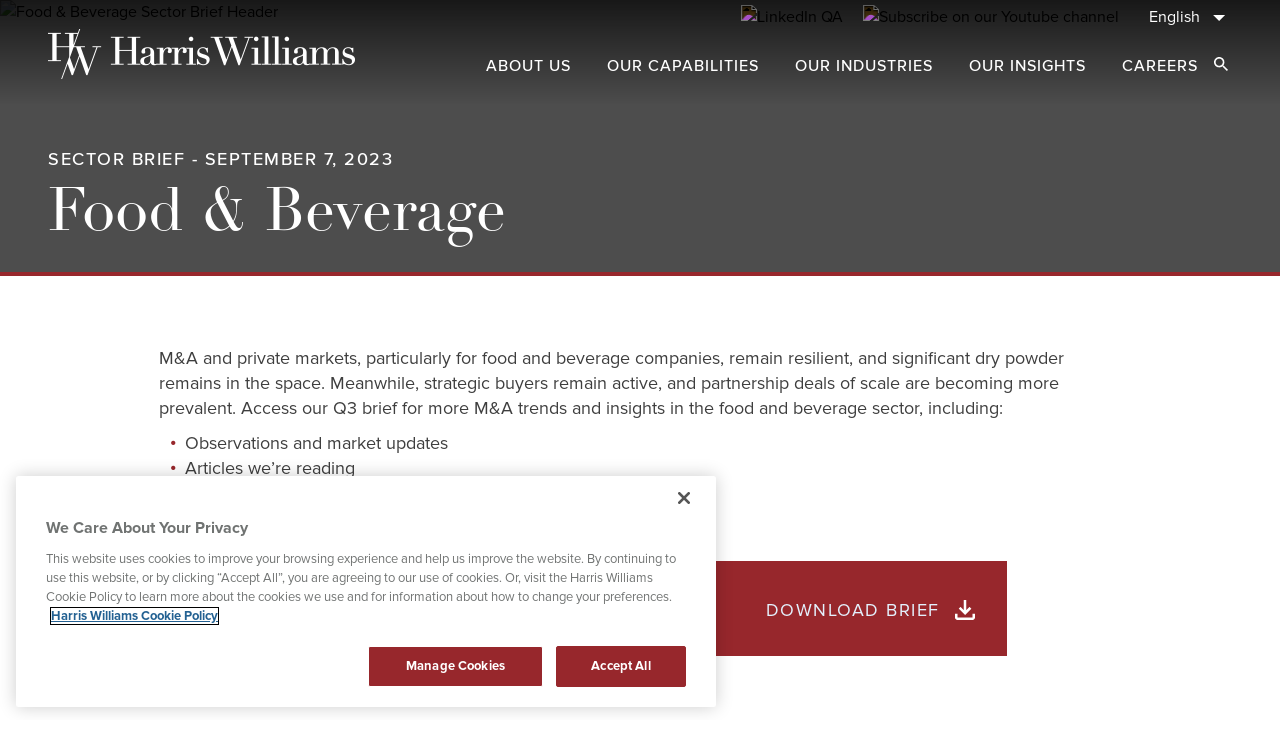

--- FILE ---
content_type: text/html; charset=utf-8
request_url: https://www.harriswilliams.com/our-insights/cons-food-and-beverage-q3-2023
body_size: 12100
content:
<!DOCTYPE html><html lang="en-US"><head><meta charSet="utf-8"/><meta name="viewport" content="width=device-width"/><meta name="robots" content="index, follow"/><meta name="description"/><meta/><meta name="og:image" content=""/><meta/><meta content="website"/><meta name="twitter:card" content="summary_large_image"/><meta name="twitter:image" content=""/><meta name="twitter:creator" content=""/><meta name="twitter:title"/><meta name="twitter:description"/><title>Food &amp; Beverage</title><meta property="og:title" content="Food &amp; Beverage"/><meta property="twitter:title" content="Food &amp; Beverage"/><meta property="og:description" content="We are a global investment bank specializing in M&amp;A advisory services. Clients worldwide rely on us to help unlock value in their business and turn ambitious goals into reality."/><meta property="twitter:description" content="We are a global investment bank specializing in M&amp;A advisory services. Clients worldwide rely on us to help unlock value in their business and turn ambitious goals into reality."/><meta property="og:type" content="article"/><meta property="og:url" content="https://www.harriswilliams.com/our-insights/cons-food-and-beverage-q3-2023"/><meta property="og:image" content="https://images.ctfassets.net/xpbu77rkft4z/6qXD9XH8Dq0YXo8hXe5B2M/b384281fc9c9ab757f88872e29b10e90/GettyImages-1173888734.jpg?h=500"/><meta property="twitter:image" content="https://images.ctfassets.net/xpbu77rkft4z/6qXD9XH8Dq0YXo8hXe5B2M/b384281fc9c9ab757f88872e29b10e90/GettyImages-1173888734.jpg?h=500"/><meta property="twitter:card" content="summary"/><meta name="next-head-count" content="23"/><link rel="shortcut icon" href="/favicon-v2.ico"/><link rel="preload" href="/_next/static/css/6c724a86b787eb12.css" as="style"/><link rel="stylesheet" href="/_next/static/css/6c724a86b787eb12.css" data-n-g=""/><link rel="preload" href="/_next/static/css/bca5ef303b452bcb.css" as="style"/><link rel="stylesheet" href="/_next/static/css/bca5ef303b452bcb.css" data-n-p=""/><noscript data-n-css=""></noscript><script defer="" nomodule="" src="/_next/static/chunks/polyfills-c67a75d1b6f99dc8.js"></script><script src="/_next/static/chunks/webpack-351269418068d3fa.js" defer=""></script><script src="/_next/static/chunks/framework-4ed89e9640adfb9e.js" defer=""></script><script src="/_next/static/chunks/main-710e9defde8e46b8.js" defer=""></script><script src="/_next/static/chunks/pages/_app-0841e329a664d579.js" defer=""></script><script src="/_next/static/chunks/29107295-4a69275373f23f88.js" defer=""></script><script src="/_next/static/chunks/fec483df-64130a439708949a.js" defer=""></script><script src="/_next/static/chunks/f83076dd-da9125fb809861e2.js" defer=""></script><script src="/_next/static/chunks/3476-3a198649d9752607.js" defer=""></script><script src="/_next/static/chunks/2167-86f26535942c2cb9.js" defer=""></script><script src="/_next/static/chunks/7283-2bb7ad1132af5130.js" defer=""></script><script src="/_next/static/chunks/6160-e877a623c422c10a.js" defer=""></script><script src="/_next/static/chunks/60-9028dbaf1df1c384.js" defer=""></script><script src="/_next/static/chunks/7267-799eda4e06a39cd3.js" defer=""></script><script src="/_next/static/chunks/8128-4e706f9fe4622cab.js" defer=""></script><script src="/_next/static/chunks/1358-de647777d9b3f627.js" defer=""></script><script src="/_next/static/chunks/3183-5de3b7528c49d053.js" defer=""></script><script src="/_next/static/chunks/4237-eafea483b5755c84.js" defer=""></script><script src="/_next/static/chunks/4913-e2b799c1a6092a1d.js" defer=""></script><script src="/_next/static/chunks/4148-7a6d50b332f08100.js" defer=""></script><script src="/_next/static/chunks/9199-cd81b23911c48614.js" defer=""></script><script src="/_next/static/chunks/1017-abb42b2e4f1f381c.js" defer=""></script><script src="/_next/static/chunks/9437-5c20c46735e2413d.js" defer=""></script><script src="/_next/static/chunks/9749-c4bcf8d0cf52021b.js" defer=""></script><script src="/_next/static/chunks/2558-bf320160065532bb.js" defer=""></script><script src="/_next/static/chunks/1018-e57eab06b50fd373.js" defer=""></script><script src="/_next/static/chunks/251-d574b429a4374eb6.js" defer=""></script><script src="/_next/static/chunks/3232-7e4051e8467be213.js" defer=""></script><script src="/_next/static/chunks/pages/our-insights/%5Bslug%5D-fa857b0d1d22e048.js" defer=""></script><script src="/_next/static/-fjfjtz5thKehWkNL8mhO/_buildManifest.js" defer=""></script><script src="/_next/static/-fjfjtz5thKehWkNL8mhO/_ssgManifest.js" defer=""></script></head><body><noscript><iframe title="gtm" src="https://www.googletagmanager.com/ns.html?id=GTM-T74DL4L" height="0" width="0" style="display:none;visibility:hidden"></iframe></noscript><a href="#main-content" class="skip-link"><span> </span>Skip to Main Content</a><div id="__next"><header id="site-header"><div><div class="
    w-full
    transform
    transition-[transform,background]
    duration-200
    ease-in-out
    z-[50]
    min-h-[62px]
    smalldesktop:min-h-[105px]
    smalldesktop:max-h-[105px]
   absolute" id="nav-bar"><div class="
    hidden
    px-10
    justify-end
    smalldesktop:flex
    smalldesktop:items-center
    print:hidden
  "><div class="
    w-max
  "><div class="
    w-max
    justify-end
    text-center
    px-5
    smalldesktop:flex
    smalldesktop:items-center
    smalldesktop:px-0
    smalldesktop:pt-[5px]
  "><ul class="
    flex
    items-center
    flex-wrap
  "><li class=""><a class="underline" href="/contact-us"><span class="">  </span></a></li><li class=""><a class="underline" target="_blank" rel="noopener noreferrer" href="https://www.linkedin.com/company/harris-williams/"><picture><img class="w-full 
    h-full
    opacity-50
    smalldesktop:opacity-100
  " src="https://images.ctfassets.net/xpbu77rkft4z/49wGu7jK4I3H1CHNqlXYdd/d3937a09aa6102e3cf7bd8642e29a3f5/Group_547.png?fm=avif" alt="LinkedIn QA"></picture><span class=""></span></a></li><li class=""><a class="underline" target="_blank" rel="noopener noreferrer" href="https://www.youtube.com/channel/UCo-NtGn0Ge4cEZYkAxqSogg"><picture><img class="w-full 
    h-full
    opacity-50
    smalldesktop:opacity-100
  " src="https://images.ctfassets.net/xpbu77rkft4z/Dngdc2mIIjyTYmK9BdCiy/c3dac3df3c829ad6c2169ea5afe10a0b/youtube-icon.png?fm=avif" alt="Subscribe on our Youtube channel"></picture><span class=""></span></a></li></ul></div></div><div class="
    mt-11
    mb-16
    w-full
    px-5
    md:pr-[35px]
    md:pl-[20px]
    smalldesktop:pr-0
    smalldesktop:pl-0
    smalldesktop:my-0
    smalldesktop:ml-[20px]
    smalldesktop:w-auto
  "><div class="
    relative
    z-2
    mt-1
    smalldesktop:mt-0
    smalldesktop:w-max
  "><button type="button" class="
    relative
    min-w-
    border
    border-primaryGray
    w-full
    pt-[15px]
    pb-[16px]
    px-5
    pr-10
    mt-2
    text-left
    text-[20px]
    leading-[20px]
    smalldesktop:text-[16px]
    smalldesktop:text-right
    smalldesktop:leading-[19px]
    smalldesktop:border-0
    smalldesktop:pr-4
    smalldesktop:pl-0
    font-light
    smalldesktop:font-medium
    smalldesktop:pr-[40px]
    smalldesktop:py-0
  " aria-label="English" aria-expanded="false" aria-controls="language-picker-dropdown"><span class="
    block
    truncate
    text-black
    text-[20px]
    smalldesktop:text-[16px]
    font-normal
    capitalize
  ">English</span><span class="
    pointer-events-none
    absolute
    inset-y-0
    right-0
    flex
    max-w-[36px]
    items-center
    pr-6
    smalldesktop:pr-0
    smalldesktop:right-[15px]
  " aria-hidden="true"><span class="inline-flex max-w-[12px] transition-transform"><svg class="h-full w-full" fill="inherit" aria-hidden="true" role="img" xmlns="http://www.w3.org/2000/svg" viewBox="0 0 12 6" xmlns:xlink="http://www.w3.org/1999/xlink"><path d="M0 0L6 6L12 0H0Z"></path></svg></span></span></button><ul id="language-picker-dropdown" class="
    absolute
    top-[60px]
    smalldesktop:top-[29.5px]
    right-0
    w-full
    smalldesktop:w-[168px]
    h-auto
    pt-[14px]
    pb-[10px]
    smalldesktop:pt-[20px]
    smalldesktop:pb-[12px]
    bg-white
    shadow-lg
    transition-all
    border
    border-solid
    border-[#8E9089]
    border-box
    smalldesktop:border-0
    smalldesktop:mt-[-2px]
   
    opacity-0
    pointer-events-none
    z-1
  " role="listbox" tabindex="-1" aria-label="Language Selection" aria-hidden="true"></ul></div></div></div><div class="relative"><div><div class="
    mx-auto
    px-5
    md:px-8
    smalldesktop:px-10
   block"><div class="nav-bar 
    flex
    justify-between
    items-center
    pt-5
    pb-5
    pl-0
    pr-5
    md:space-x-10
    md:pr-8
    smalldesktop:justify-start
    smalldesktop:mt-1
    smalldesktop:px-2
    smalldesktop:pt-0
  "><div class="
    flex
    justify-start
    self-end
    relative
    h-[26px]
    md:h-[33px]
    smalldesktop:h-[36.5px]
    lg:h-[50px]
    md:w-50
    smalldesktop:flex-1 w-40
    smalldesktop:relative
    smalldesktop:bottom-1
    smalldesktop:w-[307px]
    print:w-[307px]
  "><a class="
      
    block
    w-full
    h-full
    absolute
    top-0
    left-0
    smalldesktop:max-w-[307px]
    opacity-100
    transition-opacity
  
      
    " target="_self" href="/"><picture><img class="w-full " src="/hw-brand-red.png?fm=avif" alt="Harris Williams"></picture></a><a class="
        
    block
    w-full
    h-full
    absolute
    top-0
    left-0
    smalldesktop:max-w-[307px]
    opacity-100
    transition-opacity
  
        
    !opacity-0
    pointer-events-none
  
      " target="_self" aria-hidden="true" tabindex="-1" href="/"><picture><img class="w-full " src="/hw-brand-white.png?fm=avif" alt="Harris Williams"></picture></a></div><div class="
    -my-2
    flex
    smalldesktop:hidden
    print:hidden
  "><div class="
    inset-0
    flex
    items-center
    justify-center
  "><button type="button" class="
    flex
    mr-5
    p-1
    max-w-[24px]
    text-sm
    font-medium
    text-inherit
    hover:bg-opacity-30
    focus:outline-none
    focus:ring-2
    focus:ring-inset
    focus:ring-indigo-500
    smalldesktop:mr-0
  "><span class="sr-only">Open Search dialog</span><span class="inline-flex 
    smalldesktop:w-[14px]
    smalldesktop:h-[14px]
    w-[17px]
    h-[17px]
   fill-black"><svg class="h-full w-full" fill="inherit" aria-hidden="true" role="img" xmlns="http://www.w3.org/2000/svg" viewBox="0 0 26 26" xmlns:xlink="http://www.w3.org/1999/xlink"><path d="M18.582 16.3522H17.4077L16.9914 15.9508C18.4483 14.2561 19.3253 12.056 19.3253 9.66266C19.3253 4.3259 14.9994 0 9.66266 0C4.3259 0 0 4.3259 0 9.66266C0 14.9994 4.3259 19.3253 9.66266 19.3253C12.056 19.3253 14.2561 18.4483 15.9508 16.9914L16.3522 17.4077V18.582L23.785 26L26 23.785L18.582 16.3522ZM9.66266 16.3522C5.96112 16.3522 2.97313 13.3642 2.97313 9.66266C2.97313 5.96112 5.96112 2.97313 9.66266 2.97313C13.3642 2.97313 16.3522 5.96112 16.3522 9.66266C16.3522 13.3642 13.3642 16.3522 9.66266 16.3522Z"></path></svg></span></button></div><button class="
    text-gray-400
    hover:text-gray-500
    hover:bg-gray-100
    focus:ring-indigo-500
    -mr-[20px]
    md:-mr-8
    inline-flex
    items-center
    justify-center
    focus:outline-none
    focus:ring-2
    focus:ring-inset
    max-w-[24px]
  " id="headlessui-popover-button-:Rcm:" type="button" aria-expanded="false"><span class="sr-only">navigation</span><span class="inline-flex fill-black w-[18px]"><svg class="h-full w-full" fill="inherit" aria-hidden="true" role="img" xmlns="http://www.w3.org/2000/svg" viewBox="0 0 18 12" xmlns:xlink="http://www.w3.org/1999/xlink"><path d="M0 12H18V10H0V12ZM0 7H18V5H0V7ZM0 0V2H18V0H0Z"></path></svg></span></button></div><div class="
    md:flex-0-1
    hidden
    items-center
    justify-end
    smalldesktop:mt-3
    smalldesktop:flex
    xl:mt-3
    print:hidden
  "><nav class="
    flex
  "><div><a class="
    mt-1
    py-1
    px-3
    flex
    items-center
    rounded-md
    hover:bg-gray-50
    uppercase
  " href="/about-us"><span class="
    ml-3
    text-base
    lg:text-base
    smalldesktop:text-sm
    font-medium
    tracking-[1px]
    hover:underline
    hover:underline-offset-4
    hover:decoration-primaryRed
    hover:decoration-2
    leading-[19px]
  ">About Us</span></a></div><div><a class="
    mt-1
    py-1
    px-3
    flex
    items-center
    rounded-md
    hover:bg-gray-50
    uppercase
  " href="/our-capabilities"><span class="
    ml-3
    text-base
    lg:text-base
    smalldesktop:text-sm
    font-medium
    tracking-[1px]
    hover:underline
    hover:underline-offset-4
    hover:decoration-primaryRed
    hover:decoration-2
    leading-[19px]
  ">Our Capabilities</span></a></div><div><a class="
    mt-1
    py-1
    px-3
    flex
    items-center
    rounded-md
    hover:bg-gray-50
    uppercase
  " href="/our-industries"><span class="
    ml-3
    text-base
    lg:text-base
    smalldesktop:text-sm
    font-medium
    tracking-[1px]
    hover:underline
    hover:underline-offset-4
    hover:decoration-primaryRed
    hover:decoration-2
    leading-[19px]
  ">Our Industries</span></a></div><div><a class="
    mt-1
    py-1
    px-3
    flex
    items-center
    rounded-md
    hover:bg-gray-50
    uppercase
  " href="/our-insights"><span class="
    ml-3
    text-base
    lg:text-base
    smalldesktop:text-sm
    font-medium
    tracking-[1px]
    hover:underline
    hover:underline-offset-4
    hover:decoration-primaryRed
    hover:decoration-2
    leading-[19px]
  ">Our Insights</span></a></div><div><a class="
    mt-1
    py-1
    px-3
    flex
    items-center
    rounded-md
    hover:bg-gray-50
    uppercase
  " href="/careers"><span class="
    ml-3
    text-base
    lg:text-base
    smalldesktop:text-sm
    font-medium
    tracking-[1px]
    hover:underline
    hover:underline-offset-4
    hover:decoration-primaryRed
    hover:decoration-2
    leading-[19px]
  ">Careers</span></a></div></nav><div class="
    inset-0
    flex
    items-center
    justify-center
  "><button type="button" class="
    flex
    mr-5
    p-1
    max-w-[24px]
    text-sm
    font-medium
    text-inherit
    hover:bg-opacity-30
    focus:outline-none
    focus:ring-2
    focus:ring-inset
    focus:ring-indigo-500
    smalldesktop:mr-0
  "><span class="sr-only">Open Search dialog</span><span class="inline-flex 
    smalldesktop:w-[14px]
    smalldesktop:h-[14px]
    w-[17px]
    h-[17px]
   fill-black"><svg class="h-full w-full" fill="inherit" aria-hidden="true" role="img" xmlns="http://www.w3.org/2000/svg" viewBox="0 0 26 26" xmlns:xlink="http://www.w3.org/1999/xlink"><path d="M18.582 16.3522H17.4077L16.9914 15.9508C18.4483 14.2561 19.3253 12.056 19.3253 9.66266C19.3253 4.3259 14.9994 0 9.66266 0C4.3259 0 0 4.3259 0 9.66266C0 14.9994 4.3259 19.3253 9.66266 19.3253C12.056 19.3253 14.2561 18.4483 15.9508 16.9914L16.3522 17.4077V18.582L23.785 26L26 23.785L18.582 16.3522ZM9.66266 16.3522C5.96112 16.3522 2.97313 13.3642 2.97313 9.66266C2.97313 5.96112 5.96112 2.97313 9.66266 2.97313C13.3642 2.97313 16.3522 5.96112 16.3522 9.66266C16.3522 13.3642 13.3642 16.3522 9.66266 16.3522Z"></path></svg></span></button></div></div></div></div></div></div></div></div></header><main id="main-content" tabindex="-1"><div class="
    detailPageRte
  "><div class="
    relative
    h-full
    print:h-auto
  "><picture><img class="w-full 
    w-full
    absolute
    h-full
    object-center
    object-cover
    left-[50%]
    translate-x-[-50%]
    -z-1
  " src="https://images.ctfassets.net/xpbu77rkft4z/22tSufgcucUmbJg8zyXr8I/47fb22a59631c375a56450e1b6bc6723/Food___Beverage_Sector_Brief_Header.png?fm=avif" alt="Food &amp; Beverage Sector Brief Header"></picture><div class="
    w-full
    absolute
    h-full
    left-[50%]
    translate-x-[-50%]
    -z-1
   
    bg-black
    -z-1
    opacity-70
  "></div><div class="
    grid
    gap-x-3.75
    md:gap-x-5
    smalldesktop:gap-x-7.5
    grid-cols-6
    md:grid-cols-9
    smalldesktop:grid-cols-12
    pt-[103px]
    px-5
    md:pt-[154px]
    md:px-8
    smalldesktop:pt-[207px]
    smalldesktop:px-12
    xl:pt-[207px]
    print:!pt-[130px]
    print:!pb-[80px]
   
    pt-[73px]
    md:pt-[97px]
    smalldesktop:pt-[149px]
    xl:pt-[149px]
   
    pb-[19px]
    md:pb-[44px]
    smalldesktop:pb-[32px]
    xl:pb-[28px]
  "><p class="
    text-[18px]
    leading-[1.375]
    tracking-[1.5px]
    md:font-medium
    uppercase
   
    col-start-1
    col-span-6
    md:col-start-1
    md:col-span-8
    smalldesktop:col-start-1
    smalldesktop:col-span-10
    z-1
    sm:text-[14px]
    leading-[17px]
    md:text-[18px]
    md:leading-[18px]
    smalldesktop:leading-[22px]
   
    text-white
  ">Sector Brief - September 7, 2023</p></div></div><div class="
    relative
    bg-primaryRed
    w-full
    h-[4px]
    mx-auto
   
    mb-[50px]
    smalldesktop:mb-[70px]
    print:mb-7.5
  "></div><div id="untitled-entry-2023-09-06-at-13-16-18" class="modules:rich-text rich-text-copy false false 
    container
    grid
    grid-cols-6
    gap-x-3.75
    md:grid-cols-9
    md:gap-x-5
    lg:grid-cols-12
    lg:gap-x-7.5
    max-w-full
    xl:max-w-screen-xl
   print:mb-5 print:p-0 isMobile"><div class="rich-text-copy-wrapper break-words xl:col-start-1 lg:col-start-1 lg:col-span-12 col-span-full mb-[50px] lg:mb-[35px] 
    print:m-0
    print:p-0
    print:!col-span-full
  "></div></div><section class="elements:module-wrapper 
    relative
    overflow-hidden
    mb-12.5
    lg:mb-[70px]
    print:!mb-0
    print:pb-7.5
   mb-[50px] print:mb-5" id="untitled-entry-2023-09-06-at-13-17-11"></section><div class="
    relative
    grid
    grid-cols-6
    gap-x-3.75
    md:grid-cols-9
    md:gap-x-5
    lg:grid-cols-12
    lg:gap-x-7.5
    mt-[50px]
    pt-[47px]
    print:p-0
    print:m-0
    print:block
    print:break-before-page
  "><div class="
    absolute
    bg-lightGray
    h-full
    w-full
    mobilePolygonClipPathArticleDetailPage
    md:tabletpPolygonClipPathArticleDetailPage
    lg:desktopPolygonClipPathArticleDetailPage
    print:hidden
  "></div><div class="
    col-span-full
  "><div id="static-contacts" class="
    container
    grid
    grid-cols-6
    gap-x-3.75
    md:grid-cols-9
    md:gap-x-5
    lg:grid-cols-12
    lg:gap-x-7.5
    max-w-full
    xl:max-w-screen-xl
    px-0
    print:max-w-none
    print:p-0
    print:block
 "><div class="
    col-start-1
    col-span-full
  "><section class="elements:module-wrapper 
    relative
    overflow-hidden
    mb-12.5
    lg:mb-[70px]
    print:!mb-0
    print:pb-7.5
   mb-[50px] lg:mb-[70px]"></section></div></div></div></div></div></main><footer id="site-footer" aria-label="Site Footer" class="
    bg-secondaryGray
    text-white
    w-full
    pt-[43px]
    px-5
    md:pt-[41px]
    md:px-[38px]
    xl:px-[60px]
    lg:pt-[65px]
    lg:px-[41px]
    lg:pb-5
    md:pb-10
    pb-[37px]
  " style="background-color:#536171;color:#ffffff"><div><picture><img class="w-full 
    mx-auto
    w-[147px]
    h-[64px]
    md:w-[203px]
    md:h-[89px]
  " src="/hw-logo-with-text.png?fm=avif" alt="Harris Williams Logo"></picture></div><div><ul class="
    flex
    font-normal
    flex-col
    lg:flex-row
    lg:justify-center
    text-xl
    lg:text-[22px]
    items-center
    lg:mt-[83px]
    md:mt-[70px]
    mt-[50px]
  "><li class="
    flex
    items-center
    linkSlantedLine
    lg:mb-0
    mb-[22px]
    font-light
    hover:underline
  "><a class="hover:underline focus:underline" href="/about-us"><span>About Us</span></a><div class="
    slantedLine
    bg-slantedLightGrayLine
    h-14
    lg:mx-[46px]
    hidden
    lg:block
  "></div></li><li class="
    flex
    items-center
    linkSlantedLine
    lg:mb-0
    mb-[22px]
    font-light
    hover:underline
  "><a class="hover:underline focus:underline" href="/our-capabilities"><span>Our Capabilities</span></a><div class="
    slantedLine
    bg-slantedLightGrayLine
    h-14
    lg:mx-[46px]
    hidden
    lg:block
  "></div></li><li class="
    flex
    items-center
    linkSlantedLine
    lg:mb-0
    mb-[22px]
    font-light
    hover:underline
  "><a class="hover:underline focus:underline" href="/our-industries"><span>Our Industries</span></a><div class="
    slantedLine
    bg-slantedLightGrayLine
    h-14
    lg:mx-[46px]
    hidden
    lg:block
  "></div></li><li class="
    flex
    items-center
    linkSlantedLine
    lg:mb-0
    mb-[22px]
    font-light
    hover:underline
  "><a class="hover:underline focus:underline" href="/our-insights"><span>Our Insights</span></a><div class="
    slantedLine
    bg-slantedLightGrayLine
    h-14
    lg:mx-[46px]
    hidden
    lg:block
  "></div></li><li class="
    flex
    items-center
    linkSlantedLine
    lg:mb-0
    mb-[22px]
    font-light
    hover:underline
  "><a class="hover:underline focus:underline" href="/careers"><span>Careers</span></a><div class="
    slantedLine
    bg-slantedLightGrayLine
    h-14
    lg:mx-[46px]
    hidden
    lg:block
  "></div></li><li class="
    flex
    items-center
    linkSlantedLine
    lg:mb-0
    mb-[22px]
    font-light
    hover:underline
  "><a class="hover:underline focus:underline" href="/contact-us"><span>  </span></a><div class="
    slantedLine
    bg-slantedLightGrayLine
    h-14
    lg:mx-[46px]
    hidden
    lg:block
  "></div></li></ul></div><div><p class="
    flex
    justify-center
    lg:mt-[82px]
    md:mt-[29px]
    mt-[25px]
    text-white
    text-[16px]
    lg:text-[15px]
  ">Connect With Us</p><div class="
    flex
    justify-center
    lg:mt-[26px]
    md:mt-5
    mt-7
  "><a class="
    mr-[39px]
    w-10
    h-10
    last:mr-0
    rounded-full
    bg-primaryLightGray
    flex
    items-center
    justify-center
  " target="_blank" rel="noopener noreferrer" href="https://www.linkedin.com/company/harris-williams/"><picture><img class="w-full " src="https://images.ctfassets.net/xpbu77rkft4z/49wGu7jK4I3H1CHNqlXYdd/d3937a09aa6102e3cf7bd8642e29a3f5/Group_547.png?fm=avif" alt="LinkedIn QA"></picture></a><a class="
    mr-[39px]
    w-10
    h-10
    last:mr-0
    rounded-full
    bg-primaryLightGray
    flex
    items-center
    justify-center
  " target="_blank" rel="noopener noreferrer" href="https://www.youtube.com/channel/UCo-NtGn0Ge4cEZYkAxqSogg"><picture><img class="w-full " src="https://images.ctfassets.net/xpbu77rkft4z/Dngdc2mIIjyTYmK9BdCiy/c3dac3df3c829ad6c2169ea5afe10a0b/youtube-icon.png?fm=avif" alt="Subscribe on our Youtube channel"></picture></a></div></div></footer><div class="pdf-contents-footer"></div>
<script defer="" type="text/javascript" src="https://cdn.cookielaw.org/consent/6115e3d9-c910-4f50-a5ce-5ca2636d1edb/OtAutoBlock.js"></script>
<script defer="" src="https://cdn.cookielaw.org/scripttemplates/otSDKStub.js" data-document-language="true" type="text/javascript" charset="UTF-8" data-domain-script="6115e3d9-c910-4f50-a5ce-5ca2636d1edb"></script>
<script defer="" type="text/javascript">
function OptanonWrapper() { }
</script>
<div id="ot-sdk-cookie-policy" style="display:none"></div></div><script id="__NEXT_DATA__" type="application/json">{"props":{"pageProps":{"data":{"articleData":{"sys":{"id":"1M1nKrNzLtQYR99cfHlojI","__typename":"Sys"},"__typename":"ContentArticle","contentPrivacy":null,"transactionsCollection":{"items":[],"__typename":"ContentArticleTransactionsCollection"},"secondaryProfilesCollection":{"items":[]},"openGraphMetaTagCollection":{"items":[],"__typename":"ContentArticleOpenGraphMetaTagCollection"},"entryTitle":"Food \u0026 Beverage Q3 2023","layout":"Centered","date":"2023-09-07T00:00:00.000Z","showDateEyebrow":null,"cardDescription":null,"companyRegion":null,"transactionsHeadline":"Select Activity","mainProfilesHeadline":"Contacts","secondaryProfileVariant":null,"secondaryProfilesHeadline":"Secondary Contacts","navigationBackgroundColor":null,"navigationTextColor":null,"showPrintPdfButton":false,"showShareButton":false,"media":{"__typename":"Asset","url":"https://images.ctfassets.net/xpbu77rkft4z/6qXD9XH8Dq0YXo8hXe5B2M/b384281fc9c9ab757f88872e29b10e90/GettyImages-1173888734.jpg","contentType":"image/jpeg","fileName":"GettyImages-1173888734.jpg","title":"food and beverage - stock","description":""},"mainProfilesCollection":{"items":[{"sys":{"id":"1Wpw87j2PW6TlTxhbSBt2k","__typename":"Sys"},"__typename":"ContentPeopleProfile","secondaryTitle":null,"firstName":"Tim","lastName":"Alexander","prefix":null,"suffix":null,"jobTitle":["Managing Director"],"jobTitleDisplay":"Managing Director","phone":"+1 612-359-2716","email":"talexander@harriswilliams.com ","slug":"tim-alexander","linkedIn":{"__typename":"FieldLink","icon":null,"link":"https://www.linkedin.com/in/tim-alexander-9498853/","ctaTitle":"Profile"},"image":{"__typename":"Asset","contentType":"image/jpeg","fileName":"Harris-Williams_Bio-Crop_0030_Tim Alexander_Web (3).jpg","url":"https://images.ctfassets.net/xpbu77rkft4z/3N128C3mqrV7y6k8gkDBHT/4e9a72a0930a0a0b132af18f2cb8336d/Harris-Williams_Bio-Crop_0030_Tim_Alexander_Web__3_.jpg","title":"Harris-Williams Bio-Crop 0030 Tim Alexander Web (3)","description":""}},{"sys":{"id":"5YqI2ieQGxzTx1myZidMju","__typename":"Sys"},"__typename":"ContentPeopleProfile","secondaryTitle":null,"firstName":"Will","lastName":"Bain","prefix":null,"suffix":null,"jobTitle":["Managing Director"],"jobTitleDisplay":"Managing Director","phone":"+44  20 7518 8906","email":"wbain@harriswilliams.com","slug":"will-bain","linkedIn":{"__typename":"FieldLink","icon":null,"link":"https://www.linkedin.com/in/william-bain-0b924931/","ctaTitle":"Profile"},"image":{"__typename":"Asset","contentType":"image/jpeg","fileName":"Harris-Williams_Bio-Crop_0028_WillBain_1.jpg","url":"https://images.ctfassets.net/xpbu77rkft4z/75ivi1vYcDBqpfrthQbUCj/d3d566f0d2f0ddad5bbb1d13219ccf01/Harris-Williams_Bio-Crop_0028_WillBain_1.jpg","title":"Harris-Williams Bio-Crop 0028 WillBain 1","description":""}},{"sys":{"id":"5l4jZRRSARYS6hBSE9tuvB","__typename":"Sys"},"__typename":"ContentPeopleProfile","secondaryTitle":null,"firstName":"Brant","lastName":"Cash","prefix":null,"suffix":null,"jobTitle":["Managing Director"],"jobTitleDisplay":"Managing Director","phone":"+1 612-359-2709","email":"bcash@harriswilliams.com","slug":"brant-cash","linkedIn":{"__typename":"FieldLink","icon":null,"link":"https://www.linkedin.com/in/brantcash/","ctaTitle":"Profile"},"image":{"__typename":"Asset","contentType":"image/jpeg","fileName":"Harris-Williams_Bio-Crop_0051_Brant Cash_Web (3).jpg","url":"https://images.ctfassets.net/xpbu77rkft4z/3kzWOmpFW5E3Dk21OmqVRy/d117228c6bad49379981e4923a99a1e1/Harris-Williams_Bio-Crop_0051_Brant_Cash_Web__3_.jpg","title":"Harris-Williams Bio-Crop 0051 Brant Cash Web (3)","description":""}},{"sys":{"id":"7LIazd0iPhhz8WO3mrxcNL","__typename":"Sys"},"__typename":"ContentPeopleProfile","secondaryTitle":null,"firstName":"Ryan","lastName":"Freeman","prefix":null,"suffix":null,"jobTitle":["Managing Director"],"jobTitleDisplay":"Managing Director","phone":"+1 612-359-2703","email":"rfreeman@harriswilliams.com","slug":"ryan-freeman","linkedIn":{"__typename":"FieldLink","icon":null,"link":"https://www.linkedin.com/in/ryan-freeman-4235687/","ctaTitle":"Profile"},"image":{"__typename":"Asset","contentType":"image/jpeg","fileName":"Harris-Williams_Bio-Crop_0033_Ryan Freeman_Web (3).jpg","url":"https://images.ctfassets.net/xpbu77rkft4z/6nN5wYvhGrKVR8VXuWZmgW/53a09001f62c73f90aa710c814e17572/Harris-Williams_Bio-Crop_0033_Ryan_Freeman_Web__3_.jpg","title":"Harris-Williams Bio-Crop 0033 Ryan Freeman Web (3)","description":""}},{"sys":{"id":"mTnVRrzPkSKDXDJfqJan0","__typename":"Sys"},"__typename":"ContentPeopleProfile","linkedIn":null,"secondaryTitle":null,"firstName":"Andreas","lastName":"Poth","prefix":null,"suffix":null,"jobTitle":["Managing Director"],"jobTitleDisplay":"Managing Director","phone":"+49 69 3650638 20","email":"apoth@harriswilliams.com","slug":"andreas-poth","image":{"__typename":"Asset","contentType":"image/jpeg","fileName":"Harris-Williams_Bio-Crop_0001_APoth_0445_Casual.jpg","url":"https://images.ctfassets.net/xpbu77rkft4z/5ipp6NrqOICZgCosO9zkMT/6e51bb995418abc059aa815487e25ed3/Harris-Williams_Bio-Crop_0001_APoth_0445_Casual.jpg","title":"Harris-Williams Bio-Crop 0001 APoth 0445 Casual","description":""}},{"sys":{"id":"6qWU0njaRdYJTMd23N2XhA","__typename":"Sys"},"__typename":"ContentPeopleProfile","secondaryTitle":null,"firstName":"Andy","lastName":"Warczak","prefix":null,"suffix":null,"jobTitle":["Managing Director"],"jobTitleDisplay":"Managing Director","phone":"+1 612-359-2714","email":"awarczak@harriswilliams.com","slug":"andy-warczak","linkedIn":{"__typename":"FieldLink","icon":null,"link":"https://www.linkedin.com/in/andy-warczak-a160926/","ctaTitle":"Profile"},"image":{"__typename":"Asset","contentType":"image/jpeg","fileName":"Harris-Williams_Bio-Crop_0052_Andy Warczak_Web (2).jpg","url":"https://images.ctfassets.net/xpbu77rkft4z/AUpQSmpUoyGgnEcqOBG3u/df8268f2ad78bbcb6d0c23f042a4d734/Harris-Williams_Bio-Crop_0052_Andy_Warczak_Web__2_.jpg","title":"Harris-Williams Bio-Crop 0052 Andy Warczak Web (2)","description":""}},null]},"hero":{"sys":{"id":"TmPg7HFpwdVqlEUXqakoz","__typename":"Sys"},"__typename":"HeroSecondaryTertiaryHero","mobileImage":null,"entryTitle":"Food \u0026 Beverage","subheading":null,"height":true,"backgroundColor":null,"textColor":null,"overlayOpacity":null,"titleVariant":null,"heroImage":{"__typename":"Asset","url":"https://images.ctfassets.net/xpbu77rkft4z/22tSufgcucUmbJg8zyXr8I/47fb22a59631c375a56450e1b6bc6723/Food___Beverage_Sector_Brief_Header.png","contentType":"image/png","fileName":"Food \u0026 Beverage Sector Brief_Header.png","title":"Food \u0026 Beverage Sector Brief Header","description":""},"heroTypename":"HeroSecondaryTertiaryHero"},"openContainerCollection":{"items":[{"__typename":"ModuleRte","sys":{"id":"5rffrUhThNzbwLI0WuM5Si","__typename":"Sys"}},{"__typename":"ModuleFeaturedImagesstatsDownload","sys":{"id":"629WU41Mkl3SHi80nGHbDT","__typename":"Sys"}}],"__typename":"ContentArticleOpenContainerCollection"},"category":{"__typename":"ContentArticleCategory","entryTitle":"Sector Brief"},"industryGroupCollection":{"__typename":"ContentArticleIndustryGroupCollection","items":[{"__typename":"ContentIndustryGroup","slug":"consumer"}]},"bylineFeatures":null,"relatedArticlesCollection":{"items":[],"__typename":"ContentArticleRelatedArticlesCollection"},"addDynamicContent":false,"relatedArticlesHeadline":"Related Insights","bylineNewTab":null,"metaTitle":null,"metaDescription":null,"keywords":null,"noIndexNoFollow":null},"openContainerData":[{"props":{"sys":{"id":"5rffrUhThNzbwLI0WuM5Si","__typename":"Sys"},"__typename":"ModuleRte","anchorId":"untitled-entry-2023-09-06-at-13-16-18","anchorTitle":null,"backgroundShape":null,"linksOpenInNewTab":true,"useLegacyRte":false,"legacyRte":null,"rte":{"json":{"data":{},"content":[{"data":{},"content":[{"data":{},"marks":[],"value":"M\u0026A and private markets, particularly for food and beverage companies, remain resilient, and significant dry powder remains in the space. Meanwhile, strategic buyers remain active, and partnership deals of scale are becoming more prevalent. Access our Q3 brief for more M\u0026A trends and insights in the food and beverage sector, including:","nodeType":"text"}],"nodeType":"paragraph"},{"data":{},"content":[{"data":{},"content":[{"data":{},"content":[{"data":{},"marks":[],"value":"Observations and market updates ","nodeType":"text"}],"nodeType":"paragraph"}],"nodeType":"list-item"},{"data":{},"content":[{"data":{},"content":[{"data":{},"marks":[],"value":"Articles we’re reading ","nodeType":"text"}],"nodeType":"paragraph"}],"nodeType":"list-item"},{"data":{},"content":[{"data":{},"content":[{"data":{},"marks":[],"value":"Select recent transactions","nodeType":"text"}],"nodeType":"paragraph"}],"nodeType":"list-item"}],"nodeType":"unordered-list"},{"data":{},"content":[{"data":{},"marks":[],"value":"","nodeType":"text"}],"nodeType":"paragraph"}],"nodeType":"document"},"__typename":"ModuleRteRte","links":{"__typename":"ModuleRteRteLinks","assets":{"__typename":"ModuleRteRteAssets","hyperlink":[],"block":[]},"entries":{"__typename":"ModuleRteRteEntries","hyperlink":[],"block":[]}}}}},{"props":{"sys":{"id":"629WU41Mkl3SHi80nGHbDT","__typename":"Sys"},"__typename":"ModuleFeaturedImagesstatsDownload","bodyText":{"json":{"data":{},"content":[{"data":{},"content":[{"data":{},"marks":[],"value":"Learn more about M\u0026A trends in this sector.","nodeType":"text"}],"nodeType":"paragraph"}],"nodeType":"document"},"__typename":"ModuleFeaturedImagesstatsDownloadBodyText"},"entriesCollection":{"items":[],"__typename":"ModuleFeaturedImagesstatsDownloadEntriesCollection"},"anchorTitle":null,"anchorId":"untitled-entry-2023-09-06-at-13-17-11","backgroundShape":null,"variant":null,"ctaText":"Download Brief","mailtoAddress":null,"rteBodyText":null,"useAdvancedEditor":false,"downloadableFile":{"__typename":"Asset","url":"https://assets.ctfassets.net/xpbu77rkft4z/26FF5DbByNR1A4rbM9YLz3/ee559bba93c96eb3a79470cf2f07bce6/CONS_Sector_Brief_Food___Beverage_Q3_2023.pdf","fileName":"CONS_Sector Brief_Food \u0026 Beverage_Q3 2023.pdf","title":"CONS Sector Brief Food \u0026 Beverage Q3 2023","description":""}}}],"openContainersContentTypes":["ModuleRte","ModuleFeaturedImagesstatsDownload"],"navigationData":{"globalNavigationCollection":{"__typename":"GlobalNavigationCollection","items":[{"__typename":"GlobalNavigation","sys":{"id":"3E63p1eqMEPdn5ofxZonU2","__typename":"Sys"},"navigationColor":"#536171","textColor":"#ffffff","automatedTranslationNotification":"This page has been translated using machine translation.","socialMediaLinksCollection":{"__typename":"GlobalNavigationSocialMediaLinksCollection","items":[{"sys":{"id":"1jfyqukLADPKAj6JljgLrD","__typename":"Sys"},"__typename":"FieldLink","icon":null,"ctaTitle":"  ","linkType":"Internal","link":"/contact-us","openInNewTab":false,"referenceLink":{"__typename":"PageGeneric","slug":"contact-us"}},{"sys":{"id":"zHQJaw7aEvgS1gl0JcgBA","__typename":"Sys"},"__typename":"FieldLink","referenceLink":null,"ctaTitle":null,"linkType":"External","link":"https://www.linkedin.com/company/harris-williams/","openInNewTab":true,"icon":{"__typename":"Asset","url":"https://images.ctfassets.net/xpbu77rkft4z/49wGu7jK4I3H1CHNqlXYdd/d3937a09aa6102e3cf7bd8642e29a3f5/Group_547.png","title":"LinkedIn QA","description":null}},{"sys":{"id":"6aJPYTuip0ZISwrdJvknwW","__typename":"Sys"},"__typename":"FieldLink","referenceLink":null,"ctaTitle":null,"linkType":"External","link":"https://www.youtube.com/channel/UCo-NtGn0Ge4cEZYkAxqSogg","openInNewTab":true,"icon":{"__typename":"Asset","url":"https://images.ctfassets.net/xpbu77rkft4z/Dngdc2mIIjyTYmK9BdCiy/c3dac3df3c829ad6c2169ea5afe10a0b/youtube-icon.png","title":"Youtube","description":"Subscribe on our Youtube channel"}}]},"menuItemsCollection":{"__typename":"GlobalNavigationMenuItemsCollection","items":[{"__typename":"SubcomponentNavigationItem","optionalCalloutLinksCollection":{"items":[],"__typename":"SubcomponentNavigationItemOptionalCalloutLinksCollection"},"featuredArticlesCollection":{"items":[],"__typename":"SubcomponentNavigationItemFeaturedArticlesCollection"},"sectionTitle":"About Us","sectionDescription":"We are a global investment bank specializing in M\u0026A and private capital advisory services. Clients worldwide rely on us to help unlock value in their business and turn ambitious goals into reality.","sectionLink":{"sys":{"id":"5rRMyXlP5o2dmgDzJg0JHM","__typename":"Sys"},"__typename":"FieldLink","icon":null,"ctaTitle":"Learn More","linkType":"Internal","link":"/about-us","openInNewTab":false,"referenceLink":{"__typename":"PageGeneric","slug":"about-us"}},"secondaryMenuItemsCollection":{"__typename":"SubcomponentNavigationItemSecondaryMenuItemsCollection","items":[{"sys":{"id":"4u4mfnX5pytpQEeTOit6z8","__typename":"Sys"},"__typename":"FieldLink","icon":null,"ctaTitle":"Our Firm","linkType":"Internal","link":null,"openInNewTab":false,"referenceLink":{"__typename":"PageGeneric","slug":"about-us"}},{"sys":{"id":"4TxBCxGWTFlK4fWJO19BWW","__typename":"Sys"},"__typename":"FieldLink","icon":null,"ctaTitle":"Our People","linkType":"Internal","link":null,"openInNewTab":false,"referenceLink":{"__typename":"PageGeneric","slug":"our-people"}},{"sys":{"id":"1hYa8o2lhxAqpjgIqe93PY","__typename":"Sys"},"__typename":"FieldLink","icon":null,"ctaTitle":"Our Culture","linkType":"Internal","link":null,"openInNewTab":false,"referenceLink":{"__typename":"PageGeneric","slug":"our-culture"}},{"sys":{"id":"2vJxbh21FXQ3il4f6z4tx1","__typename":"Sys"},"__typename":"FieldLink","icon":null,"referenceLink":null,"ctaTitle":"Our Global Presence","linkType":"Internal","link":"/about-us#our-global-presence","openInNewTab":false},{"sys":{"id":"ALThGKEh5lJnmJMimVsTT","__typename":"Sys"},"__typename":"FieldLink","icon":null,"referenceLink":null,"ctaTitle":"Press \u0026 Firm News","linkType":"Internal","link":"/press-and-news","openInNewTab":false}]}},{"__typename":"SubcomponentNavigationItem","optionalCalloutLinksCollection":{"items":[],"__typename":"SubcomponentNavigationItemOptionalCalloutLinksCollection"},"featuredArticlesCollection":{"items":[],"__typename":"SubcomponentNavigationItemFeaturedArticlesCollection"},"sectionTitle":"Our Capabilities","sectionDescription":"We are a global investment bank specializing in M\u0026A and private capital advisory services. Clients worldwide rely on us to help unlock value in their business and turn ambitious goals into reality.","secondaryMenuItemsCollection":{"__typename":"SubcomponentNavigationItemSecondaryMenuItemsCollection","items":[{"sys":{"id":"1NmaQaE1y0P5ZWtnhJyAbV","__typename":"Sys"},"__typename":"FieldLink","icon":null,"referenceLink":null,"ctaTitle":"Mergers and Acquisitions","linkType":"Internal","link":"/our-capabilities/mergers-and-acquisitions","openInNewTab":false},{"sys":{"id":"5nnzTd7BVFyEi6Zf7WjNjF","__typename":"Sys"},"__typename":"FieldLink","icon":null,"referenceLink":null,"ctaTitle":"Private Capital Solutions","linkType":"Internal","link":"/our-capabilities/private-capital-solutions","openInNewTab":false},{"sys":{"id":"FSlKVyHluy56RmuvlINYg","__typename":"Sys"},"__typename":"FieldLink","icon":null,"referenceLink":null,"ctaTitle":"Primary Fund Placement","linkType":"Internal","link":"/our-capabilities/primary-fund-placement","openInNewTab":false}]},"sectionLink":{"sys":{"id":"6llirR2VYqDDsc88Y0PGAc","__typename":"Sys"},"__typename":"FieldLink","icon":null,"ctaTitle":"Learn More","linkType":"Internal","link":"/our-capabilities","openInNewTab":false,"referenceLink":{"__typename":"PageGeneric","slug":"our-capabilities"}}},{"__typename":"SubcomponentNavigationItem","featuredArticlesCollection":{"items":[],"__typename":"SubcomponentNavigationItemFeaturedArticlesCollection"},"sectionTitle":"Our Industries","sectionDescription":"We have eight dedicated Industry Groups led by senior professionals who have deep knowledge and experience across sectors, service offerings, and geographies.","secondaryMenuItemsCollection":{"__typename":"SubcomponentNavigationItemSecondaryMenuItemsCollection","items":[{"sys":{"id":"72fJzYExR3ZzHn5aFaKehR","__typename":"Sys"},"__typename":"FieldLink","icon":null,"referenceLink":null,"ctaTitle":"Aerospace, Defense \u0026 Government Services","linkType":"Internal","link":"/our-industries/aerospace-defense-and-government-services","openInNewTab":false},{"sys":{"id":"1h6FJUhpY0HVWKYe0tbDUF","__typename":"Sys"},"__typename":"FieldLink","icon":null,"referenceLink":null,"ctaTitle":"Business Services","linkType":"Internal","link":"/our-industries/business-services","openInNewTab":false},{"sys":{"id":"7bGz7c3Q0o6rsl8gOwekSE","__typename":"Sys"},"__typename":"FieldLink","icon":null,"referenceLink":null,"ctaTitle":"Consumer","linkType":"Internal","link":"/our-industries/consumer","openInNewTab":false},{"sys":{"id":"ImU2mvrrCkW63b6z3S4jL","__typename":"Sys"},"__typename":"FieldLink","icon":null,"referenceLink":null,"ctaTitle":"Energy, Power \u0026 Infrastructure","linkType":"Internal","link":"/our-industries/energy-power-and-infrastructure","openInNewTab":false},{"sys":{"id":"7lllTfWcyF6pvKh2R0hjP","__typename":"Sys"},"__typename":"FieldLink","icon":null,"referenceLink":null,"ctaTitle":"Healthcare \u0026 Life Sciences","linkType":"Internal","link":"/our-industries/healthcare-and-life-sciences","openInNewTab":false},{"sys":{"id":"64fNb5FPDqCQ21NKns0CQZ","__typename":"Sys"},"__typename":"FieldLink","icon":null,"referenceLink":null,"ctaTitle":"Industrials","linkType":"Internal","link":"/our-industries/industrials","openInNewTab":false},{"sys":{"id":"30fMCWz4GdoYnkpdslVrJ6","__typename":"Sys"},"__typename":"FieldLink","icon":null,"referenceLink":null,"ctaTitle":"Technology","linkType":"Internal","link":"/our-industries/technology","openInNewTab":false},{"sys":{"id":"3cl0PbW1Zebt2fjOSFbE4g","__typename":"Sys"},"__typename":"FieldLink","icon":null,"referenceLink":null,"ctaTitle":"Transportation \u0026 Logistics","linkType":"Internal","link":"/our-industries/transportation-and-logistics","openInNewTab":false}]},"sectionLink":{"sys":{"id":"7g9cU411hdje2HWA0qefiV","__typename":"Sys"},"__typename":"FieldLink","icon":null,"ctaTitle":"Our Industries","linkType":"Internal","link":"/our-industries","openInNewTab":false,"referenceLink":{"__typename":"PageGeneric","slug":"our-industries"}},"optionalCalloutLinksCollection":{"__typename":"SubcomponentNavigationItemOptionalCalloutLinksCollection","items":[{"__typename":"SubcomponentCalloutLink","title":"Financial Sponsor Coverage","description":"Senior professionals on this team collaborate across industries, geographies, and service offerings to deepen relationships within the private equity community.","link":{"sys":{"id":"6cuZC7VJRZlhVYbFaPAbaA","__typename":"Sys"},"__typename":"FieldLink","ctaTitle":"Learn More","linkType":"Internal","link":null,"openInNewTab":false,"referenceLink":{"__typename":"ContentIndustryGroup","slug":"financial-sponsors"}}},{"__typename":"SubcomponentCalloutLink","title":"Family \u0026 Founder-Owned Businesses","description":"In partnership with our Industry Groups, this team helps privately held, family-owned, and founder-owned businesses explore growth through M\u0026A. ","link":{"sys":{"id":"3TYGyXlLfJbBxtm22rXR6O","__typename":"Sys"},"__typename":"FieldLink","ctaTitle":"Learn More","linkType":"Internal","link":null,"openInNewTab":false,"referenceLink":{"__typename":"ContentIndustryGroup","slug":"family-and-founder-owned-businesses"}}}]}},{"__typename":"SubcomponentNavigationItem","secondaryMenuItemsCollection":{"items":[],"__typename":"SubcomponentNavigationItemSecondaryMenuItemsCollection"},"optionalCalloutLinksCollection":{"items":[],"__typename":"SubcomponentNavigationItemOptionalCalloutLinksCollection"},"sectionTitle":"Our Insights","sectionDescription":"Access our latest insights on evolving industry dynamics and marketplace trends.","sectionLink":{"sys":{"id":"j6CRM4l9fLpkErf47tVUI","__typename":"Sys"},"__typename":"FieldLink","icon":null,"referenceLink":null,"ctaTitle":"Our Insights","linkType":"Internal","link":"/our-insights","openInNewTab":false},"featuredArticlesCollection":{"__typename":"SubcomponentNavigationItemFeaturedArticlesCollection","items":[{"__typename":"ModuleArticleGrid","featuredArticlesCollection":{"__typename":"ModuleArticleGridFeaturedArticlesCollection","items":[{"sys":{"id":"4nAU1EwCuiNU5KDKBunLY5","__typename":"Sys"},"__typename":"ContentArticle","kalturaVideo":null,"entryTitle":"Outlook 2026: Gaining Traction","slug":"firm-2026-m\u0026a-market-trends-industry-outlooks","date":"2026-01-06T00:00:00.000Z","cardDescription":"As 2026 unfolds, global M\u0026A and private capital markets are accelerating. While nuanced and complex, a range of market conditions are underpinning a supportive environment for M\u0026A by both strategic buyers and institutional investors, including abundant liquidity, supportive credit markets, and stabilizing inflation. ","featuredDescription":null,"category":{"__typename":"ContentArticleCategory","entryTitle":"Article"},"media":{"__typename":"Asset","url":"https://images.ctfassets.net/xpbu77rkft4z/3y12c6o1hLbAhfbw8zPmYw/2653495033002836e2e38bedfe3a9ed2/Main-MediaImage-01.png","contentType":"image/png","width":650,"title":"Outlook-2026-Main-Article Media-Thumbnailv2","description":""}}]}}]}},{"__typename":"SubcomponentNavigationItem","optionalCalloutLinksCollection":{"items":[],"__typename":"SubcomponentNavigationItemOptionalCalloutLinksCollection"},"featuredArticlesCollection":{"items":[],"__typename":"SubcomponentNavigationItemFeaturedArticlesCollection"},"sectionTitle":"Careers","sectionDescription":"Our momentum as a firm is strong. We carry this momentum forward by hiring people who are smart, driven, and principled. If you are a team player who thrives on collaborating with colleagues and clients, we invite you to learn more about our career opportunities. ","sectionLink":{"sys":{"id":"4A1czJ4qgjxsE39LkIVzVl","__typename":"Sys"},"__typename":"FieldLink","icon":null,"ctaTitle":"Learn More","linkType":"Internal","link":"/careers","openInNewTab":false,"referenceLink":{"__typename":"PageGeneric","slug":"careers"}},"secondaryMenuItemsCollection":{"__typename":"SubcomponentNavigationItemSecondaryMenuItemsCollection","items":[{"sys":{"id":"47D5OsO3RHNxxNkMIY60J6","__typename":"Sys"},"__typename":"FieldLink","icon":null,"ctaTitle":"Analysts","linkType":"Internal","link":null,"openInNewTab":false,"referenceLink":{"__typename":"PageGeneric","slug":"careers/analysts"}},{"sys":{"id":"fhpPs1TgQjyDkeGhtANTF","__typename":"Sys"},"__typename":"FieldLink","icon":null,"ctaTitle":"Associates","linkType":"Internal","link":null,"openInNewTab":false,"referenceLink":{"__typename":"PageGeneric","slug":"careers/associates"}},{"sys":{"id":"UwLhgywbgQE803SCqb4SZ","__typename":"Sys"},"__typename":"FieldLink","icon":null,"ctaTitle":"Experienced Bankers","linkType":"Internal","link":null,"openInNewTab":false,"referenceLink":{"__typename":"PageGeneric","slug":"careers/experienced-bankers"}},{"sys":{"id":"1YW7bdjJnPtwr0gTTClqRp","__typename":"Sys"},"__typename":"FieldLink","icon":null,"ctaTitle":"Business Operations \u0026 Talent","linkType":"Internal","link":null,"openInNewTab":false,"referenceLink":{"__typename":"PageGeneric","slug":"careers/business-operations-and-talent"}},{"sys":{"id":"6yDtxfv0cmXAhCnQBbyARf","__typename":"Sys"},"__typename":"FieldLink","icon":null,"referenceLink":null,"ctaTitle":"Search Open Roles","linkType":"External","link":"https://pnc.wd5.myworkdayjobs.com/HarrisWilliams","openInNewTab":true}]}}]}}]}},"navigationSearchData":{"globalNavigationSearchCollection":{"__typename":"GlobalNavigationSearchCollection","items":[{"__typename":"GlobalNavigationSearch","searchFieldText":"Search for People, Insights, Transactions...","quickLinksCollection":{"__typename":"GlobalNavigationSearchQuickLinksCollection","items":[{"sys":{"id":"7g9cU411hdje2HWA0qefiV","__typename":"Sys"},"__typename":"FieldLink","icon":null,"ctaTitle":"Our Industries","linkType":"Internal","link":"/our-industries","openInNewTab":false,"referenceLink":{"__typename":"PageGeneric","slug":"our-industries"}},{"sys":{"id":"UwLhgywbgQE803SCqb4SZ","__typename":"Sys"},"__typename":"FieldLink","icon":null,"ctaTitle":"Experienced Bankers","linkType":"Internal","link":null,"openInNewTab":false,"referenceLink":{"__typename":"PageGeneric","slug":"careers/experienced-bankers"}},{"sys":{"id":"47D5OsO3RHNxxNkMIY60J6","__typename":"Sys"},"__typename":"FieldLink","icon":null,"ctaTitle":"Analysts","linkType":"Internal","link":null,"openInNewTab":false,"referenceLink":{"__typename":"PageGeneric","slug":"careers/analysts"}},{"sys":{"id":"fhpPs1TgQjyDkeGhtANTF","__typename":"Sys"},"__typename":"FieldLink","icon":null,"ctaTitle":"Associates","linkType":"Internal","link":null,"openInNewTab":false,"referenceLink":{"__typename":"PageGeneric","slug":"careers/associates"}}]}}]}},"footerData":{"globalFooterCollection":{"__typename":"GlobalFooterCollection","items":[{"__typename":"GlobalFooter","footerDarkMode":false,"copyrightText":"© Harris Williams 2025","backgroundColor":"#536171","textColor":"#ffffff","subFooterLinksCollection":{"__typename":"GlobalFooterSubFooterLinksCollection","items":[{"sys":{"id":"2eiodkc5fc0y9EXB4Ol4V2","__typename":"Sys"},"__typename":"FieldLink","icon":null,"ctaTitle":"Site Map","linkType":"Internal","link":null,"openInNewTab":false,"referenceLink":{"__typename":"PageGeneric","slug":"site-map"}},{"sys":{"id":"wvrorVJ9K6oWcbnmtS9Jk","__typename":"Sys"},"__typename":"FieldLink","icon":null,"referenceLink":null,"ctaTitle":"Privacy","linkType":"External","link":"/privacy-policy","openInNewTab":false},{"sys":{"id":"1YUfAJVabCbBOW2bwN9Kn0","__typename":"Sys"},"__typename":"FieldLink","icon":null,"ctaTitle":"Terms Of Use","linkType":"Internal","link":null,"openInNewTab":false,"referenceLink":{"__typename":"PageGeneric","slug":"terms-of-use"}},{"sys":{"id":"bjJpKlfYSiW0FG1xRxwJn","__typename":"Sys"},"__typename":"FieldLink","icon":null,"referenceLink":null,"ctaTitle":"Cookie Policy","linkType":"External","link":"/cookie-policy","openInNewTab":false},{"sys":{"id":"4Ym272OQ5oJYRB30iFO407","__typename":"Sys"},"__typename":"FieldLink","icon":null,"ctaTitle":"Disclosures","linkType":"Internal","link":null,"openInNewTab":false,"referenceLink":{"__typename":"PageGeneric","slug":"disclosures"}}]},"socialMediaLinksCollection":{"__typename":"GlobalFooterSocialMediaLinksCollection","items":[{"sys":{"id":"zHQJaw7aEvgS1gl0JcgBA","__typename":"Sys"},"__typename":"FieldLink","referenceLink":null,"ctaTitle":null,"linkType":"External","link":"https://www.linkedin.com/company/harris-williams/","openInNewTab":true,"icon":{"__typename":"Asset","url":"https://images.ctfassets.net/xpbu77rkft4z/49wGu7jK4I3H1CHNqlXYdd/d3937a09aa6102e3cf7bd8642e29a3f5/Group_547.png","title":"LinkedIn QA","description":null}},{"sys":{"id":"6aJPYTuip0ZISwrdJvknwW","__typename":"Sys"},"__typename":"FieldLink","referenceLink":null,"ctaTitle":null,"linkType":"External","link":"https://www.youtube.com/channel/UCo-NtGn0Ge4cEZYkAxqSogg","openInNewTab":true,"icon":{"__typename":"Asset","url":"https://images.ctfassets.net/xpbu77rkft4z/Dngdc2mIIjyTYmK9BdCiy/c3dac3df3c829ad6c2169ea5afe10a0b/youtube-icon.png","title":"Youtube","description":"Subscribe on our Youtube channel"}}]},"menuItemsCollection":{"__typename":"GlobalFooterMenuItemsCollection","items":[{"sys":{"id":"2lt2gBm7OWwH5Pqzrit9Xg","__typename":"Sys"},"__typename":"SubcomponentNavigationItem","sectionLink":{"sys":{"id":"PqCxvZUWrha7NMf0yTKAM","__typename":"Sys"},"__typename":"FieldLink","icon":null,"ctaTitle":"About Us","linkType":"Internal","link":"/about-us","openInNewTab":false,"referenceLink":{"__typename":"PageGeneric","slug":"about-us"}}},{"sys":{"id":"4H6ajuAvOeeoTwIwjyOl6f","__typename":"Sys"},"__typename":"SubcomponentNavigationItem","sectionLink":{"sys":{"id":"3k5tgiDNjxBrUOblb9Il0f","__typename":"Sys"},"__typename":"FieldLink","icon":null,"ctaTitle":"Our Capabilities","linkType":"Internal","link":"/our-capabilities","openInNewTab":false,"referenceLink":{"__typename":"PageGeneric","slug":"our-capabilities"}}},{"sys":{"id":"lgJXslbOWfyRSUbZI3loO","__typename":"Sys"},"__typename":"SubcomponentNavigationItem","sectionLink":{"sys":{"id":"7g9cU411hdje2HWA0qefiV","__typename":"Sys"},"__typename":"FieldLink","icon":null,"ctaTitle":"Our Industries","linkType":"Internal","link":"/our-industries","openInNewTab":false,"referenceLink":{"__typename":"PageGeneric","slug":"our-industries"}}},{"sys":{"id":"5co8RYYn35yxXF9RKVNw5i","__typename":"Sys"},"__typename":"SubcomponentNavigationItem","sectionLink":{"sys":{"id":"j6CRM4l9fLpkErf47tVUI","__typename":"Sys"},"__typename":"FieldLink","icon":null,"referenceLink":null,"ctaTitle":"Our Insights","linkType":"Internal","link":"/our-insights","openInNewTab":false}},{"sys":{"id":"Umc1SCqRMUE3mrbkTkSO1","__typename":"Sys"},"__typename":"SubcomponentNavigationItem","sectionLink":{"sys":{"id":"2zY8H0lPqXH1vb3TEJuQfQ","__typename":"Sys"},"__typename":"FieldLink","icon":null,"ctaTitle":"Careers","linkType":"Internal","link":null,"openInNewTab":false,"referenceLink":{"__typename":"PageGeneric","slug":"careers"}}},{"sys":{"id":"5tAcfKaAqzmZN9nf9MpZTA","__typename":"Sys"},"__typename":"SubcomponentNavigationItem","sectionLink":{"sys":{"id":"1jfyqukLADPKAj6JljgLrD","__typename":"Sys"},"__typename":"FieldLink","icon":null,"ctaTitle":"  ","linkType":"Internal","link":"/contact-us","openInNewTab":false,"referenceLink":{"__typename":"PageGeneric","slug":"contact-us"}}}]}}]}},"oneTrustData":{"snippet":"\u003c!-- OneTrust Cookies Consent Notice start for www.harriswilliams.com --\u003e\n\u003cscript defer type=\"text/javascript\" src=\"https://cdn.cookielaw.org/consent/6115e3d9-c910-4f50-a5ce-5ca2636d1edb/OtAutoBlock.js\" \u003e\u003c/script\u003e\n\u003cscript defer src=\"https://cdn.cookielaw.org/scripttemplates/otSDKStub.js\" data-document-language=\"true\" type=\"text/javascript\" charset=\"UTF-8\" data-domain-script=\"6115e3d9-c910-4f50-a5ce-5ca2636d1edb\" \u003e\u003c/script\u003e\n\u003cscript defer type=\"text/javascript\"\u003e\nfunction OptanonWrapper() { }\n\u003c/script\u003e\n\u003c!-- OneTrust Cookies Consent Notice end for www.harriswilliams.com --\u003e"},"allTransactions":[],"allArticles":[],"pdfContents":{"sys":{"id":"5hQCMETdLOa95lVvsPMJJs","__typename":"Sys"},"__typename":"SettingPdfContents","descriptionRte":{"json":{"nodeType":"document","data":{},"content":[{"nodeType":"paragraph","data":{},"content":[{"nodeType":"text","value":"Harris Williams is a global investment bank specializing in M\u0026A and private capital advisory services. Clients worldwide rely on us to help unlock value in their business and turn ambitious goals into reality. We approach every engagement with boundless collaboration, pooling expertise and relationships across industries and geographies. For over 30 years, our clients have trusted us to think strategically, execute precisely, and deliver superior outcomes to help them grow.","marks":[],"data":{}}]},{"nodeType":"paragraph","data":{},"content":[{"nodeType":"text","value":"\nHarris Williams LLC is a registered broker-dealer and member of FINRA and SIPC. Harris Williams \u0026 Co. Ltd is a private limited company incorporated under English law with its registered office at 13th floor, One Angel Court, London EC2R 7HJ, UK, registered with the Registrar of Companies for England and Wales (registration number 07078852). Harris Williams \u0026 Co. Ltd is authorised and regulated by the Financial Conduct Authority, number 5408952. Harris Williams Private Capital Advisory Ltd. is an Appointed Representative of Sturgeon Ventures, LLP, which is authorised and regulated by the Financial Conduct Authority number 452811. Harris Williams \u0026 Co. Corporate Finance Advisors GmbH is registered in the commercial register of the local court of Frankfurt am Main, Germany, under HRB 107540. The registered address is 16th Floor, Marienturm, Taunusanlage 9-10 60329, Frankfurt am Main, Germany (email address: ","marks":[],"data":{}},{"nodeType":"hyperlink","data":{"uri":"mailto:hwgermany@harriswilliams.com"},"content":[{"nodeType":"text","value":"hwgermany@harriswilliams.com","marks":[],"data":{}}]},{"nodeType":"text","value":"). Geschäftsführer/Director: Paul Poggi, VAT No. DE321666994. Harris Williams is a trade name under which Harris Williams LLC, Harris Williams \u0026 Co. Ltd and Harris Williams \u0026 Co. Corporate Finance Advisors GmbH conduct business.","marks":[],"data":{}}]}]},"__typename":"SettingPdfContentsDescriptionRTE","links":{"__typename":"SettingPdfContentsDescriptionRTELinks","assets":{"__typename":"SettingPdfContentsDescriptionRTEAssets","hyperlink":[],"block":[]},"entries":{"__typename":"SettingPdfContentsDescriptionRTEEntries","hyperlink":[],"block":[]}}}},"globalTextData":{"globalTextCollection":{"__typename":"GlobalTextCollection","items":[{"__typename":"GlobalText","learnMore":"Learn More","viewAll":"View All","connectWithUs":"Connect With Us"}]}}}},"__N_SSP":true},"page":"/our-insights/[slug]","query":{"slug":"cons-food-and-beverage-q3-2023"},"buildId":"-fjfjtz5thKehWkNL8mhO","isFallback":false,"gssp":true,"locale":"en-US","locales":["en-US","fr","de","es","ja","zh-CN"],"defaultLocale":"en-US","scriptLoader":[]}</script></body></html>

--- FILE ---
content_type: text/css; charset=UTF-8
request_url: https://www.harriswilliams.com/_next/static/css/6c724a86b787eb12.css
body_size: 33179
content:
@font-face{font-family:swiper-icons;src:url("data:application/font-woff;charset=utf-8;base64, [base64]//wADZ2x5ZgAAAywAAADMAAAD2MHtryVoZWFkAAABbAAAADAAAAA2E2+eoWhoZWEAAAGcAAAAHwAAACQC9gDzaG10eAAAAigAAAAZAAAArgJkABFsb2NhAAAC0AAAAFoAAABaFQAUGG1heHAAAAG8AAAAHwAAACAAcABAbmFtZQAAA/gAAAE5AAACXvFdBwlwb3N0AAAFNAAAAGIAAACE5s74hXjaY2BkYGAAYpf5Hu/j+W2+MnAzMYDAzaX6QjD6/4//Bxj5GA8AuRwMYGkAPywL13jaY2BkYGA88P8Agx4j+/8fQDYfA1AEBWgDAIB2BOoAeNpjYGRgYNBh4GdgYgABEMnIABJzYNADCQAACWgAsQB42mNgYfzCOIGBlYGB0YcxjYGBwR1Kf2WQZGhhYGBiYGVmgAFGBiQQkOaawtDAoMBQxXjg/wEGPcYDDA4wNUA2CCgwsAAAO4EL6gAAeNpj2M0gyAACqxgGNWBkZ2D4/wMA+xkDdgAAAHjaY2BgYGaAYBkGRgYQiAHyGMF8FgYHIM3DwMHABGQrMOgyWDLEM1T9/w8UBfEMgLzE////P/5//f/V/xv+r4eaAAeMbAxwIUYmIMHEgKYAYjUcsDAwsLKxc3BycfPw8jEQA/[base64]/uznmfPFBNODM2K7MTQ45YEAZqGP81AmGGcF3iPqOop0r1SPTaTbVkfUe4HXj97wYE+yNwWYxwWu4v1ugWHgo3S1XdZEVqWM7ET0cfnLGxWfkgR42o2PvWrDMBSFj/IHLaF0zKjRgdiVMwScNRAoWUoH78Y2icB/yIY09An6AH2Bdu/UB+yxopYshQiEvnvu0dURgDt8QeC8PDw7Fpji3fEA4z/PEJ6YOB5hKh4dj3EvXhxPqH/SKUY3rJ7srZ4FZnh1PMAtPhwP6fl2PMJMPDgeQ4rY8YT6Gzao0eAEA409DuggmTnFnOcSCiEiLMgxCiTI6Cq5DZUd3Qmp10vO0LaLTd2cjN4fOumlc7lUYbSQcZFkutRG7g6JKZKy0RmdLY680CDnEJ+UMkpFFe1RN7nxdVpXrC4aTtnaurOnYercZg2YVmLN/d/gczfEimrE/fs/bOuq29Zmn8tloORaXgZgGa78yO9/cnXm2BpaGvq25Dv9S4E9+5SIc9PqupJKhYFSSl47+Qcr1mYNAAAAeNptw0cKwkAAAMDZJA8Q7OUJvkLsPfZ6zFVERPy8qHh2YER+3i/BP83vIBLLySsoKimrqKqpa2hp6+jq6RsYGhmbmJqZSy0sraxtbO3sHRydnEMU4uR6yx7JJXveP7WrDycAAAAAAAH//wACeNpjYGRgYOABYhkgZgJCZgZNBkYGLQZtIJsFLMYAAAw3ALgAeNolizEKgDAQBCchRbC2sFER0YD6qVQiBCv/H9ezGI6Z5XBAw8CBK/m5iQQVauVbXLnOrMZv2oLdKFa8Pjuru2hJzGabmOSLzNMzvutpB3N42mNgZGBg4GKQYzBhYMxJLMlj4GBgAYow/P/PAJJhLM6sSoWKfWCAAwDAjgbRAAB42mNgYGBkAIIbCZo5IPrmUn0hGA0AO8EFTQAA");font-weight:400;font-style:normal}:root{--swiper-theme-color:#007aff}.swiper{margin-left:auto;margin-right:auto;position:relative;overflow:hidden;list-style:none;padding:0;z-index:1}.swiper-vertical>.swiper-wrapper{flex-direction:column}.swiper-wrapper{position:relative;width:100%;height:100%;z-index:1;display:flex;transition-property:transform;box-sizing:content-box}.swiper-android .swiper-slide,.swiper-wrapper{transform:translateZ(0)}.swiper-pointer-events{touch-action:pan-y}.swiper-pointer-events.swiper-vertical{touch-action:pan-x}.swiper-slide{flex-shrink:0;width:100%;height:100%;position:relative;transition-property:transform}.swiper-slide-invisible-blank{visibility:hidden}.swiper-autoheight,.swiper-autoheight .swiper-slide{height:auto}.swiper-autoheight .swiper-wrapper{align-items:flex-start;transition-property:transform,height}.swiper-backface-hidden .swiper-slide{transform:translateZ(0);backface-visibility:hidden}.swiper-3d,.swiper-3d.swiper-css-mode .swiper-wrapper{perspective:1200px}.swiper-3d .swiper-cube-shadow,.swiper-3d .swiper-slide,.swiper-3d .swiper-slide-shadow,.swiper-3d .swiper-slide-shadow-bottom,.swiper-3d .swiper-slide-shadow-left,.swiper-3d .swiper-slide-shadow-right,.swiper-3d .swiper-slide-shadow-top,.swiper-3d .swiper-wrapper{transform-style:preserve-3d}.swiper-3d .swiper-slide-shadow,.swiper-3d .swiper-slide-shadow-bottom,.swiper-3d .swiper-slide-shadow-left,.swiper-3d .swiper-slide-shadow-right,.swiper-3d .swiper-slide-shadow-top{position:absolute;left:0;top:0;width:100%;height:100%;pointer-events:none;z-index:10}.swiper-3d .swiper-slide-shadow{background:rgba(0,0,0,.15)}.swiper-3d .swiper-slide-shadow-left{background-image:linear-gradient(270deg,rgba(0,0,0,.5),transparent)}.swiper-3d .swiper-slide-shadow-right{background-image:linear-gradient(90deg,rgba(0,0,0,.5),transparent)}.swiper-3d .swiper-slide-shadow-top{background-image:linear-gradient(0deg,rgba(0,0,0,.5),transparent)}.swiper-3d .swiper-slide-shadow-bottom{background-image:linear-gradient(180deg,rgba(0,0,0,.5),transparent)}.swiper-css-mode>.swiper-wrapper{overflow:auto;scrollbar-width:none;-ms-overflow-style:none}.swiper-css-mode>.swiper-wrapper::-webkit-scrollbar{display:none}.swiper-css-mode>.swiper-wrapper>.swiper-slide{scroll-snap-align:start start}.swiper-horizontal.swiper-css-mode>.swiper-wrapper{scroll-snap-type:x mandatory}.swiper-vertical.swiper-css-mode>.swiper-wrapper{scroll-snap-type:y mandatory}.swiper-centered>.swiper-wrapper:before{content:"";flex-shrink:0;order:9999}.swiper-centered.swiper-horizontal>.swiper-wrapper>.swiper-slide:first-child{margin-inline-start:var(--swiper-centered-offset-before)}.swiper-centered.swiper-horizontal>.swiper-wrapper:before{height:100%;min-height:1px;width:var(--swiper-centered-offset-after)}.swiper-centered.swiper-vertical>.swiper-wrapper>.swiper-slide:first-child{margin-block-start:var(--swiper-centered-offset-before)}.swiper-centered.swiper-vertical>.swiper-wrapper:before{width:100%;min-width:1px;height:var(--swiper-centered-offset-after)}.swiper-centered>.swiper-wrapper>.swiper-slide{scroll-snap-align:center center}.swiper-pagination{position:absolute;text-align:center;transition:opacity .3s;transform:translateZ(0);z-index:10}.swiper-pagination.swiper-pagination-hidden{opacity:0}.swiper-pagination-disabled>.swiper-pagination,.swiper-pagination.swiper-pagination-disabled{display:none!important}.swiper-horizontal>.swiper-pagination-bullets,.swiper-pagination-bullets.swiper-pagination-horizontal,.swiper-pagination-custom,.swiper-pagination-fraction{bottom:10px;left:0;width:100%}.swiper-pagination-bullets-dynamic{overflow:hidden;font-size:0}.swiper-pagination-bullets-dynamic .swiper-pagination-bullet{transform:scale(.33);position:relative}.swiper-pagination-bullets-dynamic .swiper-pagination-bullet-active,.swiper-pagination-bullets-dynamic .swiper-pagination-bullet-active-main{transform:scale(1)}.swiper-pagination-bullets-dynamic .swiper-pagination-bullet-active-prev{transform:scale(.66)}.swiper-pagination-bullets-dynamic .swiper-pagination-bullet-active-prev-prev{transform:scale(.33)}.swiper-pagination-bullets-dynamic .swiper-pagination-bullet-active-next{transform:scale(.66)}.swiper-pagination-bullets-dynamic .swiper-pagination-bullet-active-next-next{transform:scale(.33)}.swiper-pagination-bullet{width:var(--swiper-pagination-bullet-width,var(--swiper-pagination-bullet-size,8px));height:var(--swiper-pagination-bullet-height,var(--swiper-pagination-bullet-size,8px));display:inline-block;border-radius:50%;background:var(--swiper-pagination-bullet-inactive-color,#000);opacity:var(--swiper-pagination-bullet-inactive-opacity,.2)}button.swiper-pagination-bullet{border:none;margin:0;padding:0;box-shadow:none;-webkit-appearance:none;-moz-appearance:none;appearance:none}.swiper-pagination-clickable .swiper-pagination-bullet{cursor:pointer}.swiper-pagination-bullet:only-child{display:none!important}.swiper-pagination-bullet-active{opacity:var(--swiper-pagination-bullet-opacity,1);background:var(--swiper-pagination-color,var(--swiper-theme-color))}.swiper-pagination-vertical.swiper-pagination-bullets,.swiper-vertical>.swiper-pagination-bullets{right:10px;top:50%;transform:translate3d(0,-50%,0)}.swiper-pagination-vertical.swiper-pagination-bullets .swiper-pagination-bullet,.swiper-vertical>.swiper-pagination-bullets .swiper-pagination-bullet{margin:var(--swiper-pagination-bullet-vertical-gap,6px) 0;display:block}.swiper-pagination-vertical.swiper-pagination-bullets.swiper-pagination-bullets-dynamic,.swiper-vertical>.swiper-pagination-bullets.swiper-pagination-bullets-dynamic{top:50%;transform:translateY(-50%);width:8px}.swiper-pagination-vertical.swiper-pagination-bullets.swiper-pagination-bullets-dynamic .swiper-pagination-bullet,.swiper-vertical>.swiper-pagination-bullets.swiper-pagination-bullets-dynamic .swiper-pagination-bullet{display:inline-block;transition:transform .2s,top .2s}.swiper-horizontal>.swiper-pagination-bullets .swiper-pagination-bullet,.swiper-pagination-horizontal.swiper-pagination-bullets .swiper-pagination-bullet{margin:0 var(--swiper-pagination-bullet-horizontal-gap,4px)}.swiper-horizontal>.swiper-pagination-bullets.swiper-pagination-bullets-dynamic,.swiper-pagination-horizontal.swiper-pagination-bullets.swiper-pagination-bullets-dynamic{left:50%;transform:translateX(-50%);white-space:nowrap}.swiper-horizontal>.swiper-pagination-bullets.swiper-pagination-bullets-dynamic .swiper-pagination-bullet,.swiper-pagination-horizontal.swiper-pagination-bullets.swiper-pagination-bullets-dynamic .swiper-pagination-bullet{transition:transform .2s,left .2s}.swiper-horizontal.swiper-rtl>.swiper-pagination-bullets-dynamic .swiper-pagination-bullet{transition:transform .2s,right .2s}.swiper-pagination-progressbar{background:rgba(0,0,0,.25);position:absolute}.swiper-pagination-progressbar .swiper-pagination-progressbar-fill{background:var(--swiper-pagination-color,var(--swiper-theme-color));position:absolute;left:0;top:0;width:100%;height:100%;transform:scale(0);transform-origin:left top}.swiper-rtl .swiper-pagination-progressbar .swiper-pagination-progressbar-fill{transform-origin:right top}.swiper-horizontal>.swiper-pagination-progressbar,.swiper-pagination-progressbar.swiper-pagination-horizontal,.swiper-pagination-progressbar.swiper-pagination-vertical.swiper-pagination-progressbar-opposite,.swiper-vertical>.swiper-pagination-progressbar.swiper-pagination-progressbar-opposite{width:100%;height:4px;left:0;top:0}.swiper-horizontal>.swiper-pagination-progressbar.swiper-pagination-progressbar-opposite,.swiper-pagination-progressbar.swiper-pagination-horizontal.swiper-pagination-progressbar-opposite,.swiper-pagination-progressbar.swiper-pagination-vertical,.swiper-vertical>.swiper-pagination-progressbar{width:4px;height:100%;left:0;top:0}.swiper-pagination-lock{display:none}.swiper .swiper-notification{position:absolute;left:0;top:0;pointer-events:none;opacity:0;z-index:-1000}

/*
! tailwindcss v3.1.7 | MIT License | https://tailwindcss.com
*/*,:after,:before{box-sizing:border-box;border:0 solid}:after,:before{--tw-content:""}html{line-height:1.5;-webkit-text-size-adjust:100%;-moz-tab-size:4;-o-tab-size:4;tab-size:4;font-family:ui-sans-serif,system-ui,-apple-system,BlinkMacSystemFont,Segoe UI,Roboto,Helvetica Neue,Arial,Noto Sans,sans-serif,Apple Color Emoji,Segoe UI Emoji,Segoe UI Symbol,Noto Color Emoji}body{margin:0;line-height:inherit}hr{height:0;color:inherit;border-top-width:1px}abbr:where([title]){-webkit-text-decoration:underline dotted;text-decoration:underline dotted}h1,h2,h3,h4,h5,h6{font-size:inherit;font-weight:inherit}a{color:inherit;text-decoration:inherit}b,strong{font-weight:bolder}code,kbd,pre,samp{font-family:ui-monospace,SFMono-Regular,Menlo,Monaco,Consolas,Liberation Mono,Courier New,monospace;font-size:1em}small{font-size:80%}sub,sup{font-size:75%;line-height:0;position:relative;vertical-align:baseline}sub{bottom:-.25em}sup{top:-.5em}table{text-indent:0;border-color:inherit;border-collapse:collapse}button,input,optgroup,select,textarea{font-family:inherit;font-size:100%;font-weight:inherit;line-height:inherit;color:inherit;margin:0;padding:0}button,select{text-transform:none}[type=button],[type=reset],[type=submit],button{-webkit-appearance:button;background-color:transparent;background-image:none}:-moz-focusring{outline:auto}:-moz-ui-invalid{box-shadow:none}progress{vertical-align:baseline}::-webkit-inner-spin-button,::-webkit-outer-spin-button{height:auto}[type=search]{-webkit-appearance:textfield;outline-offset:-2px}::-webkit-search-decoration{-webkit-appearance:none}::-webkit-file-upload-button{-webkit-appearance:button;font:inherit}summary{display:list-item}blockquote,dd,dl,figure,h1,h2,h3,h4,h5,h6,hr,p,pre{margin:0}fieldset{margin:0}fieldset,legend{padding:0}menu,ol,ul{list-style:none;margin:0;padding:0}textarea{resize:vertical}input::-moz-placeholder,textarea::-moz-placeholder{opacity:1;color:#9ca3af}input::placeholder,textarea::placeholder{opacity:1;color:#9ca3af}[role=button],button{cursor:pointer}:disabled{cursor:default}audio,canvas,embed,iframe,img,object,svg,video{display:block;vertical-align:middle}img,video{max-width:100%;height:auto}html{font-family:Proxima Nova,system-ui,sans-serif}html.is-locked,html.is-locked body{height:calc(var(--window-inner-height) - 1px);overflow:hidden}body{font-size:16px}h1,h2{font-family:Didot,system-ui,sans-serif}h3{margin-bottom:20px;font-size:27px;font-weight:400;text-transform:uppercase;letter-spacing:.05em;--tw-text-opacity:1;color:rgb(83 97 113/var(--tw-text-opacity))}@media (min-width:720px){h3{margin-bottom:3px}}h3{font-family:Proxima Nova,system-ui,sans-serif}video{-o-object-fit:cover;object-fit:cover}*,:after,:before{--tw-border-spacing-x:0;--tw-border-spacing-y:0;--tw-translate-x:0;--tw-translate-y:0;--tw-rotate:0;--tw-skew-x:0;--tw-skew-y:0;--tw-scale-x:1;--tw-scale-y:1;--tw-pan-x: ;--tw-pan-y: ;--tw-pinch-zoom: ;--tw-scroll-snap-strictness:proximity;--tw-ordinal: ;--tw-slashed-zero: ;--tw-numeric-figure: ;--tw-numeric-spacing: ;--tw-numeric-fraction: ;--tw-ring-inset: ;--tw-ring-offset-width:0px;--tw-ring-offset-color:#fff;--tw-ring-color:rgba(59,130,246,.5);--tw-ring-offset-shadow:0 0 #0000;--tw-ring-shadow:0 0 #0000;--tw-shadow:0 0 #0000;--tw-shadow-colored:0 0 #0000;--tw-blur: ;--tw-brightness: ;--tw-contrast: ;--tw-grayscale: ;--tw-hue-rotate: ;--tw-invert: ;--tw-saturate: ;--tw-sepia: ;--tw-drop-shadow: ;--tw-backdrop-blur: ;--tw-backdrop-brightness: ;--tw-backdrop-contrast: ;--tw-backdrop-grayscale: ;--tw-backdrop-hue-rotate: ;--tw-backdrop-invert: ;--tw-backdrop-opacity: ;--tw-backdrop-saturate: ;--tw-backdrop-sepia: }::backdrop{--tw-border-spacing-x:0;--tw-border-spacing-y:0;--tw-translate-x:0;--tw-translate-y:0;--tw-rotate:0;--tw-skew-x:0;--tw-skew-y:0;--tw-scale-x:1;--tw-scale-y:1;--tw-pan-x: ;--tw-pan-y: ;--tw-pinch-zoom: ;--tw-scroll-snap-strictness:proximity;--tw-ordinal: ;--tw-slashed-zero: ;--tw-numeric-figure: ;--tw-numeric-spacing: ;--tw-numeric-fraction: ;--tw-ring-inset: ;--tw-ring-offset-width:0px;--tw-ring-offset-color:#fff;--tw-ring-color:rgba(59,130,246,.5);--tw-ring-offset-shadow:0 0 #0000;--tw-ring-shadow:0 0 #0000;--tw-shadow:0 0 #0000;--tw-shadow-colored:0 0 #0000;--tw-blur: ;--tw-brightness: ;--tw-contrast: ;--tw-grayscale: ;--tw-hue-rotate: ;--tw-invert: ;--tw-saturate: ;--tw-sepia: ;--tw-drop-shadow: ;--tw-backdrop-blur: ;--tw-backdrop-brightness: ;--tw-backdrop-contrast: ;--tw-backdrop-grayscale: ;--tw-backdrop-hue-rotate: ;--tw-backdrop-invert: ;--tw-backdrop-opacity: ;--tw-backdrop-saturate: ;--tw-backdrop-sepia: }.container{width:100%;margin-right:auto;margin-left:auto;padding-right:20px;padding-left:20px}@media (min-width:375px){.container{max-width:375px;padding-right:20px;padding-left:20px}}@media (min-width:720px){.container{max-width:720px;padding-right:30px;padding-left:30px}}@media (min-width:1024px){.container{max-width:1024px}}@media (min-width:1280px){.container{max-width:1280px;padding-right:60px;padding-left:60px}}@media (min-width:1440px){.container{max-width:1440px;padding-right:60px;padding-left:60px}}@media (min-width:1680px){.container{max-width:1680px;padding-right:60px;padding-left:60px}}@media (min-width:1920px){.container{max-width:1920px}}.hw-btn{text-align:center;font-size:18px;font-weight:500;text-transform:uppercase;line-height:1.75rem;padding-top:.75rem;padding-bottom:.5rem;letter-spacing:1.5px}.hw-btn-primary{--tw-bg-opacity:1;background-color:rgb(151 39 44/var(--tw-bg-opacity));--tw-text-opacity:1;color:rgb(255 255 255/var(--tw-text-opacity))}.hw-btn-primary:hover{background:linear-gradient(0deg,rgba(0,0,0,.3),rgba(0,0,0,.3)),#97272c}.hw-btn-secondary{--tw-bg-opacity:1;background-color:rgb(255 255 255/var(--tw-bg-opacity));--tw-text-opacity:1;color:rgb(151 39 44/var(--tw-text-opacity))}.hw-btn-secondary:hover{-webkit-text-decoration-line:underline;text-decoration-line:underline}#ot-sdk-cookie-policy-copy h3,#ot-sdk-cookie-policy-copy h4{font-family:Proxima Nova,system-ui,sans-serif;font-weight:600}#ot-sdk-cookie-policy-copy h3{font-size:1.5em}#ot-sdk-cookie-policy-copy h4{color:#707372}#ot-sdk-cookie-policy-copy p{font-size:.9em;line-height:normal}#ot-sdk-cookie-policy-copy a{text-decoration:underline}#ot-sdk-cookie-policy-copy a:hover{text-decoration:none}.rich-text-copy{margin:0 auto;width:100%;max-width:870px}@media (min-width:375px){.rich-text-copy{padding-left:20px;padding-right:20px}}@media (min-width:720px){.rich-text-copy{padding-left:30px;padding-right:30px}}@media (min-width:1280px){.rich-text-copy{padding-left:0;padding-right:0}}.rich-text-copy h1,.rich-text-copy h2,.rich-text-copy h4{margin-bottom:20px;--tw-text-opacity:1;color:rgb(151 39 44/var(--tw-text-opacity))}@media (min-width:720px){.rich-text-copy h1,.rich-text-copy h2,.rich-text-copy h4{margin-bottom:25px}}.rich-text-copy h1,.rich-text-copy h2,.rich-text-copy h4{font-family:Didot,system-ui,sans-serif}.rich-text-copy h1{font-size:40px;line-height:44px}@media (min-width:1280px){.rich-text-copy h1{font-size:60px;line-height:60px}}.rich-text-copy h2{font-size:28px;line-height:38px}@media (min-width:720px){.rich-text-copy h2{font-size:32px;line-height:40px}}@media (min-width:1280px){.rich-text-copy h2{font-size:40px;line-height:48px}}.rich-text-copy h4{font-size:28px;line-height:34px}@media (min-width:720px){.rich-text-copy h4{font-size:32px;line-height:38px}}.rich-text-copy h6{margin-bottom:20px;font-size:14px;line-height:20px;--tw-text-opacity:1;color:rgb(62 62 62/var(--tw-text-opacity))}.rich-text-copy td{vertical-align:top}.rich-text-copy a:not(.hw-btn):focus,.rich-text-copy a:not(.hw-btn):hover{color:#6a1b1f}.rich-text-copy b,.rich-text-copy em,.rich-text-copy i,.rich-text-copy p,.rich-text-copy strong{margin-bottom:20px;font-size:16px;line-height:25px;--tw-text-opacity:1;color:rgb(62 62 62/var(--tw-text-opacity))}@media (min-width:720px){.rich-text-copy b,.rich-text-copy em,.rich-text-copy i,.rich-text-copy p,.rich-text-copy strong{margin-bottom:15px;font-size:18px}}.rich-text-copy b:last-child,.rich-text-copy em:last-child,.rich-text-copy i:last-child,.rich-text-copy p:last-child,.rich-text-copy strong:last-child{margin-bottom:0}.rich-text-copy sup{top:.7em;vertical-align:text-top;font-size:50%}.rich-text-copy sub{bottom:.7em;vertical-align:text-bottom;font-size:50%}.rich-text-copy ol,.rich-text-copy ul{margin-top:-5px;margin-bottom:20px;white-space:normal;padding-left:26px}.rich-text-copy ol li,.rich-text-copy ul li{position:relative;font-size:18px;line-height:29px;--tw-text-opacity:1;color:rgb(62 62 62/var(--tw-text-opacity))}.rich-text-copy ol li:before,.rich-text-copy ul li:before{position:absolute;top:-4px;margin-left:-15px;width:1em;font-weight:700;--tw-text-opacity:1;color:rgb(151 39 44/var(--tw-text-opacity));content:"•"}.rich-text-copy ol li>:last-child,.rich-text-copy ul li>:last-child{margin-bottom:0}.rich-text-copy ol{counter-reset:hw-rte-counter}.rich-text-copy ol li{counter-increment:hw-rte-counter}.rich-text-copy ol li:before{top:1px;left:-15px;margin-left:0;width:auto;font-size:14px;line-height:25px;content:counter(hw-rte-counter)}.rich-text-copy.inner-spacing{padding-left:20px;padding-right:20px;padding-top:50px}@media (min-width:720px){.rich-text-copy.inner-spacing{padding-left:30px;padding-right:30px}}@media (min-width:1280px){.rich-text-copy.inner-spacing{padding-left:0;padding-right:0;padding-top:70px}}.transaction-overview h1,.transaction-overview h2,.transaction-overview h3,.transaction-overview h4,.transaction-overview h5,.transaction-overview h6{margin-bottom:10px}.transaction-overview h6{font-size:14px}.no-padding{padding-left:0;padding-right:0}.rich-text-copy-small{width:100%}.rich-text-copy-small p{margin-bottom:20px;font-size:14px;line-height:20px;--tw-text-opacity:1;color:rgb(62 62 62/var(--tw-text-opacity))}.has-p-margins b,.has-p-margins em,.has-p-margins i,.has-p-margins p,.has-p-margins strong{margin-bottom:15px}.rich-text-table-wrapper{overflow:auto}.rich-text-copy-wrapper p span{white-space:unset!important}.rich-text-copy-wrapper blockquote p:before{--tw-content:open-quote;content:var(--tw-content)}.rich-text-copy-wrapper blockquote p:after{--tw-content:close-quote;content:var(--tw-content)}.rich-text-copy-wrapper table{margin-top:15px;margin-bottom:15px;width:100%;table-layout:fixed}.rich-text-copy-wrapper table td,.rich-text-copy-wrapper table th{text-align:left}.rich-text-copy-wrapper table td span,.rich-text-copy-wrapper table th span{white-space:unset!important}.rich-text-copy-wrapper table td:first-of-type,.rich-text-copy-wrapper table th:first-of-type{width:160px}@media (min-width:1280px){.rich-text-copy-wrapper table td:first-of-type,.rich-text-copy-wrapper table th:first-of-type{width:170px}}.rich-text-copy-wrapper table td:not(:first-of-type),.rich-text-copy-wrapper table th:not(:first-of-type){width:165px}@media (min-width:1280px){.rich-text-copy-wrapper table td:not(:first-of-type),.rich-text-copy-wrapper table th:not(:first-of-type){width:174px}}.rich-text-copy-wrapper table tr{font-size:18px;line-height:25px}.rich-text-copy-wrapper table tr:first-of-type{border-bottom-width:1px;--tw-border-opacity:1;border-bottom-color:rgb(142 144 137/var(--tw-border-opacity))}.rich-text-copy-wrapper table tr:not(:first-of-type) td{padding-top:20px}.rich-text-copy-wrapper table tr:nth-of-type(n+3) td{padding-top:15px}@media (min-width:375px){.rich-text-copy-wrapper table tr p{font-size:18px}}.rich-text-copy-wrapper table th{padding-top:20px;padding-bottom:15px}.rich-text-copy-wrapper table th p{--tw-text-opacity:1;color:rgb(151 39 44/var(--tw-text-opacity))}.rich-text-copy-wrapper table th:first-of-type{padding-left:20px;padding-right:25px}.rich-text-copy-wrapper table th:not(:first-of-type){padding-left:25px;padding-right:25px}.rich-text-copy-wrapper table td{padding:15px 20px}@media (min-width:375px){.rich-text-copy-wrapper table td:not(:first-of-type){padding-left:25px;padding-right:25px}}.detailPageRte .rich-text-copy{max-width:1440px;padding-left:20px;padding-right:20px}@media (min-width:720px){.detailPageRte .rich-text-copy{padding-left:30px;padding-right:30px}}@media (min-width:1280px){.detailPageRte .rich-text-copy{padding-left:60px;padding-right:60px}}@media print{.detailPageRte .rich-text-copy{padding-left:0;padding-right:0}}@media (min-width:375px){.mobileFontSizeRte p{font-size:16px}}@media (min-width:720px){.mobileFontSizeRte p{font-size:18px}}@media (min-width:1024px){.mobile-image{display:none}}.desktop-image{display:none}@media (min-width:1024px){.desktop-image{display:block}}.sr-only{position:absolute;width:1px;height:1px;padding:0;margin:-1px;overflow:hidden;clip:rect(0,0,0,0);white-space:nowrap;border-width:0}.pointer-events-none{pointer-events:none}.pointer-events-auto{pointer-events:auto}.visible{visibility:visible}.invisible{visibility:hidden}.static{position:static}.fixed{position:fixed}.absolute{position:absolute}.relative{position:relative}.sticky{position:sticky}.inset-0{right:0;left:0}.inset-0,.inset-y-0{top:0;bottom:0}.inset-x-0{left:0;right:0}.left-0{left:0}.right-0{right:0}.top-0{top:0}.top-1\/2{top:50%}.left-\[15px\]{left:15px}.top-5{top:1.25rem}.left-2\.5{left:.625rem}.left-2{left:.5rem}.top-3{top:.75rem}.\!top-0{top:0!important}.bottom-0{bottom:0}.-left-\[75px\]{left:-75px}.-right-\[75px\]{right:-75px}.left-1\.5{left:.375rem}.left-1{left:.25rem}.right-1\.5{right:.375rem}.right-1{right:.25rem}.left-\[50\%\]{left:50%}.left-\[-190px\]{left:-190px}.left-\[-285px\]{left:-285px}.top-\[101px\]{top:101px}.right-\[-65px\]{right:-65px}.top-\[520px\]{top:520px}.top-\[400px\]{top:400px}.right-\[-270px\]{right:-270px}.top-\[10px\]{top:10px}.top-\[27\%\]{top:27%}.left-\[44\%\]{left:44%}.-left-\[120px\]{left:-120px}.-right-\[145px\]{right:-145px}.-left-\[100px\]{left:-100px}.-right-\[50px\]{right:-50px}.left-\[-1\%\]{left:-1%}.right-\[5px\]{right:5px}.left-6{left:1.5rem}.right-6{right:1.5rem}.right-5{right:1.25rem}.right-2{right:.5rem}.bottom-\[15px\]{bottom:15px}.-bottom-1{bottom:-.25rem}.top-\[50\%\]{top:50%}.top-\[60px\]{top:60px}.top-\[30px\]{top:30px}.left-\[52\%\]{left:52%}.bottom-\[-5px\]{bottom:-5px}.top-\[21px\]{top:21px}.right-\[13px\]{right:13px}.top-\[-50px\]{top:-50px}.right-\[20px\]{right:20px}.-left-\[36px\]{left:-36px}.top-12\.5{top:3.125rem}.top-12{top:3rem}.left-\[calc\(\(100vw-1440px\)\/2\)\]{left:calc((100vw - 1440px) / 2)}.top-\[-1px\]{top:-1px}.bottom-\[5px\]{bottom:5px}.bottom-\[0px\]{bottom:0}.bottom-\[8px\]{bottom:8px}.top-\[9px\]{top:9px}.left-\[60px\]{left:60px}.top-\[33px\]{top:33px}.right-\[60px\]{right:60px}.right-\[40px\]{right:40px}.bottom-10{bottom:2.5rem}.bottom-\[23px\]{bottom:23px}.left-\[20px\]{left:20px}.-left-\[10\%\]{left:-10%}.bottom-\[25px\]{bottom:25px}.top-16{top:4rem}.top-2\.5{top:.625rem}.top-2{top:.5rem}.left-12{left:3rem}.bottom-4{bottom:1rem}.-left-\[80px\]{left:-80px}.top-3\.5{top:.875rem}.top-\[15px\]{top:15px}.left-\[25px\]{left:25px}.left-\[10px\]{left:10px}.bottom-\[19px\]{bottom:19px}.bottom-3{bottom:.75rem}.right-\[-6px\]{right:-6px}.right-\[-34px\]{right:-34px}.left-\[0\]{left:0}.top-\[40\%\]{top:40%}.left-\[-1px\]{left:-1px}.top-\[-44px\]{top:-44px}.top-\[-16px\]{top:-16px}.right-14{right:3.5rem}.top-\[35px\]{top:35px}.left-\[40px\]{left:40px}.top-\[5px\]{top:5px}.right-\[6px\]{right:6px}.left-\[-12px\]{left:-12px}.bottom-\[7px\]{bottom:7px}.-left-\[25\%\]{left:-25%}.-right-\[52\%\]{right:-52%}.-z-1{z-index:-1}.z-1,.z-\[1\]{z-index:1}.z-10{z-index:10}.z-\[60\]{z-index:60}.z-20{z-index:20}.z-\[100\]{z-index:100}.z-\[-1\]{z-index:-1}.z-\[11\]{z-index:11}.z-50,.z-\[50\]{z-index:50}.z-0{z-index:0}.z-30,.z-\[30\]{z-index:30}.z-\[2\]{z-index:2}.order-1{order:1}.order-2{order:2}.order-none{order:0}.order-first{order:-9999}.order-4{order:4}.col-span-full{grid-column:1/-1}.col-span-6{grid-column:span 6/span 6}.col-span-10{grid-column:span 10/span 10}.col-span-4{grid-column:span 4/span 4}.\!col-span-full{grid-column:1/-1!important}.col-span-5{grid-column:span 5/span 5}.col-span-8{grid-column:span 8/span 8}.col-span-3{grid-column:span 3/span 3}.col-span-12{grid-column:span 12/span 12}.col-span-7{grid-column:span 7/span 7}.col-span-1{grid-column:span 1/span 1}.col-span-2{grid-column:span 2/span 2}.col-start-1{grid-column-start:1}.col-start-2{grid-column-start:2}.col-start-3{grid-column-start:3}.col-start-4{grid-column-start:4}.col-start-7{grid-column-start:7}.col-start-8{grid-column-start:8}.col-start-9{grid-column-start:9}.col-start-10{grid-column-start:10}.col-end-\[none\]{grid-column-end:none}.row-span-full{grid-row:1/-1}.row-span-3{grid-row:span 3/span 3}.row-start-1{grid-row-start:1}.row-start-2{grid-row-start:2}.float-right{float:right}.float-left{float:left}.m-4{margin:1rem}.m-auto{margin:auto}.m-0{margin:0}.m-5{margin:1.25rem}.my-2{margin-top:.5rem;margin-bottom:.5rem}.mx-2{margin-left:.5rem;margin-right:.5rem}.mx-auto{margin-left:auto;margin-right:auto}.mx-1{margin-left:.25rem;margin-right:.25rem}.-mx-\[calc\(\(100vw-100\%\)\/2\)\]{margin-left:calc(calc((100vw - 100%) / 2) * -1);margin-right:calc(calc((100vw - 100%) / 2) * -1)}.-mx-7\.5{margin-left:-1.875rem;margin-right:-1.875rem}.\!my-0{margin-top:0!important;margin-bottom:0!important}.-mx-5{margin-left:-1.25rem;margin-right:-1.25rem}.-my-2{margin-top:-.5rem;margin-bottom:-.5rem}.my-5{margin-top:1.25rem;margin-bottom:1.25rem}.my-auto{margin-top:auto;margin-bottom:auto}.mx-5{margin-left:1.25rem;margin-right:1.25rem}.\!mx-0{margin-left:0!important;margin-right:0!important}.mx-\[6\.97px\]{margin-left:6.97px;margin-right:6.97px}.mx-0{margin-left:0;margin-right:0}.\!mx-auto{margin-left:auto!important;margin-right:auto!important}.my-6{margin-top:1.5rem;margin-bottom:1.5rem}.mx-2\.5{margin-left:.625rem;margin-right:.625rem}.ml-4{margin-left:1rem}.mr-3{margin-right:.75rem}.mr-4{margin-right:1rem}.mb-4{margin-bottom:1rem}.mb-\[56px\]{margin-bottom:56px}.mb-\[52px\]{margin-bottom:52px}.mt-\[8px\]{margin-top:8px}.ml-3{margin-left:.75rem}.mb-\[15px\]{margin-bottom:15px}.ml-\[15px\]{margin-left:15px}.\!mb-0{margin-bottom:0!important}.mb-12\.5{margin-bottom:3.125rem}.mb-12{margin-bottom:3rem}.mb-\[131px\]{margin-bottom:131px}.mb-\[7px\]{margin-bottom:7px}.mb-\[54px\]{margin-bottom:54px}.mt-\[45px\]{margin-top:45px}.mr-2{margin-right:.5rem}.-mt-\[3px\]{margin-top:-3px}.mb-\[3px\]{margin-bottom:3px}.mb-1\.5{margin-bottom:.375rem}.mb-1{margin-bottom:.25rem}.mt-\[6px\]{margin-top:6px}.mb-0{margin-bottom:0}.mt-\[14px\]{margin-top:14px}.mt-\[10px\]{margin-top:10px}.mt-\[9px\]{margin-top:9px}.mb-2{margin-bottom:.5rem}.mb-2\.5{margin-bottom:.625rem}.mb-\[10px\]{margin-bottom:10px}.mb-\[0px\]{margin-bottom:0}.\!mb-12\.5{margin-bottom:3.125rem!important}.\!mb-12{margin-bottom:3rem!important}.ml-5{margin-left:1.25rem}.-mr-7\.5{margin-right:-1.875rem}.-mr-7{margin-right:-1.75rem}.mt-\[26px\]{margin-top:26px}.mb-\[21px\]{margin-bottom:21px}.mb-5{margin-bottom:1.25rem}.-ml-\[8px\]{margin-left:-8px}.mt-7\.5{margin-top:1.875rem}.mt-7{margin-top:1.75rem}.mb-\[60px\]{margin-bottom:60px}.mt-8{margin-top:2rem}.mb-3\.5{margin-bottom:.875rem}.mb-3{margin-bottom:.75rem}.mb-\[50px\]{margin-bottom:50px}.mt-auto{margin-top:auto}.mb-auto{margin-bottom:auto}.mt-3{margin-top:.75rem}.mt-\[20px\]{margin-top:20px}.mt-\[25px\]{margin-top:25px}.mt-\[50px\]{margin-top:50px}.mb-10{margin-bottom:2.5rem}.mt-\[112px\]{margin-top:112px}.mt-10{margin-top:2.5rem}.mb-\[42px\]{margin-bottom:42px}.mt-\[200px\]{margin-top:200px}.mb-\[18px\]{margin-bottom:18px}.mt-\[16px\]{margin-top:16px}.mb-\[11px\]{margin-bottom:11px}.mr-\[10px\]{margin-right:10px}.mt-\[69px\]{margin-top:69px}.mt-\[54px\]{margin-top:54px}.mt-\[34px\]{margin-top:34px}.\!mb-\[10px\]{margin-bottom:10px!important}.\!mb-7{margin-bottom:1.75rem!important}.mt-\[24px\]{margin-top:24px}.mb-\[13px\]{margin-bottom:13px}.mb-\[70px\]{margin-bottom:70px}.mb-\[44px\]{margin-bottom:44px}.mb-\[-23px\]{margin-bottom:-23px}.mt-\[22px\]{margin-top:22px}.mb-\[112px\]{margin-bottom:112px}.mb-\[34px\]{margin-bottom:34px}.mt-\[23px\]{margin-top:23px}.mb-\[25px\]{margin-bottom:25px}.mb-\[30px\]{margin-bottom:30px}.mb-\[6px\]{margin-bottom:6px}.mb-8{margin-bottom:2rem}.mb-\[40px\]{margin-bottom:40px}.mb-\[47px\]{margin-bottom:47px}.mt-\[5px\]{margin-top:5px}.-mt-\[50px\]{margin-top:-50px}.mb-\[17px\]{margin-bottom:17px}.mb-\[24px\]{margin-bottom:24px}.mr-7{margin-right:1.75rem}.-ml-7\.5{margin-left:-1.875rem}.mb-7{margin-bottom:1.75rem}.mb-\[14px\]{margin-bottom:14px}.-mt-7\.5{margin-top:-1.875rem}.-mt-7{margin-top:-1.75rem}.mb-\[20px\]{margin-bottom:20px}.ml-auto{margin-left:auto}.mr-0{margin-right:0}.mb-\[19px\]{margin-bottom:19px}.mb-7\.5{margin-bottom:1.875rem}.mb-6{margin-bottom:1.5rem}.mt-\[40px\]{margin-top:40px}.ml-\[10px\]{margin-left:10px}.ml-\[24px\]{margin-left:24px}.mr-\[36\.5px\]{margin-right:36.5px}.mt-0{margin-top:0}.mb-\[5px\]{margin-bottom:5px}.mb-\[12px\]{margin-bottom:12px}.mt-\[47px\]{margin-top:47px}.mb-\[23px\]{margin-bottom:23px}.mb-\[22px\]{margin-bottom:22px}.mt-\[42px\]{margin-top:42px}.ml-0{margin-left:0}.mr-\[39px\]{margin-right:39px}.-mr-\[20px\]{margin-right:-20px}.-mb-2{margin-bottom:-.5rem}.mt-11{margin-top:2.75rem}.mb-16{margin-bottom:4rem}.mt-1{margin-top:.25rem}.mt-2{margin-top:.5rem}.-mt-1{margin-top:-.25rem}.ml-8{margin-left:2rem}.mr-5{margin-right:1.25rem}.-mr-2{margin-right:-.5rem}.mt-\[100px\]{margin-top:100px}.mb-\[16px\]{margin-bottom:16px}.mt-5{margin-top:1.25rem}.mr-\[11px\]{margin-right:11px}.-mr-\[100\%\]{margin-right:-100%}.mb-\[49px\]{margin-bottom:49px}.ml-1{margin-left:.25rem}.mt-\[-1px\]{margin-top:-1px}.mr-\[-1px\]{margin-right:-1px}.mt-\[-20px\]{margin-top:-20px}.mr-\[15px\]{margin-right:15px}.-mb-\[72px\]{margin-bottom:-72px}.ml-\[40px\]{margin-left:40px}.ml-\[-20px\]{margin-left:-20px}.mt-4{margin-top:1rem}.mt-\[31px\]{margin-top:31px}.mt-\[30px\]{margin-top:30px}.ml-\[3px\]{margin-left:3px}.ml-\[12px\]{margin-left:12px}.mr-\[12px\]{margin-right:12px}.mt-2\.5{margin-top:.625rem}.mt-\[13px\]{margin-top:13px}.mb-\[33px\]{margin-bottom:33px}.-mr-5{margin-right:-1.25rem}.mr-7\.5{margin-right:1.875rem}.ml-\[calc\(\(\(340\/628\)\*100\%\)_-_90px\)\]{margin-left:calc(((340 / 628) * 100%) - 90px)}.mt-3\.5{margin-top:.875rem}.ml-\[7px\]{margin-left:7px}.mt-6{margin-top:1.5rem}.mr-\[14px\]{margin-right:14px}.mb-\[27px\]{margin-bottom:27px}.mb-\[8px\]{margin-bottom:8px}.mb-11{margin-bottom:2.75rem}.mr-2\.5{margin-right:.625rem}.-ml-9{margin-left:-2.25rem}.mt-\[18px\]{margin-top:18px}.mt-\[-10px\]{margin-top:-10px}.ml-\[22px\]{margin-left:22px}.ml-\[35px\]{margin-left:35px}.mb-\[37px\]{margin-bottom:37px}.mt-\[15px\]{margin-top:15px}.mr-\[9\.85px\]{margin-right:9.85px}.mt-\[12px\]{margin-top:12px}.mb-\[55px\]{margin-bottom:55px}.box-border{box-sizing:border-box}.block{display:block}.\!block{display:block!important}.inline-block{display:inline-block}.inline{display:inline}.flex{display:flex}.inline-flex{display:inline-flex}.table{display:table}.grid{display:grid}.\!grid{display:grid!important}.contents{display:contents}.list-item{display:list-item}.hidden{display:none}.\!hidden{display:none!important}.aspect-square{aspect-ratio:1/1}.aspect-\[2\/2\]{aspect-ratio:2/2}.aspect-\[6\/5\]{aspect-ratio:6/5}.aspect-video{aspect-ratio:16/9}.aspect-\[17\/11\]{aspect-ratio:17/11}.aspect-\[18\/11\]{aspect-ratio:18/11}.aspect-\[63\/38\]{aspect-ratio:63/38}.aspect-\[16\/9\]{aspect-ratio:16/9}.aspect-\[335\/208\]{aspect-ratio:335/208}.aspect-\[6\/4\]{aspect-ratio:6/4}.aspect-\[19\/8\]{aspect-ratio:19/8}.aspect-\[67\/34\]{aspect-ratio:67/34}.aspect-\[302\/283\]{aspect-ratio:302/283}.aspect-\[16\/7\.8\]{aspect-ratio:16/7.8}.aspect-\[9\/8\]{aspect-ratio:9/8}.aspect-13\/7{aspect-ratio:13/7}.aspect-\[13\/10\]{aspect-ratio:13/10}.aspect-15\/9{aspect-ratio:15/9}.aspect-\[335\/305\]{aspect-ratio:335/305}.aspect-\[274\/240\]{aspect-ratio:274/240}.aspect-\[335\/308\.12\]{aspect-ratio:335/308.12}.aspect-\[335\/295\.59\]{aspect-ratio:335/295.59}.aspect-\[8\/7\]{aspect-ratio:8/7}.h-full{height:100%}.h-\[500px\]{height:500px}.h-\[170px\]{height:170px}.h-\[45px\]{height:45px}.h-\[23px\]{height:23px}.h-screen{height:100vh}.h-auto{height:auto}.h-\[30px\]{height:30px}.h-50{height:12.5rem}.h-\[42px\]{height:42px}.h-2\.5{height:.625rem}.h-2{height:.5rem}.h-max{height:-moz-max-content;height:max-content}.h-4{height:1rem}.\!h-max{height:-moz-max-content!important;height:max-content!important}.h-\[219px\]{height:219px}.h-\[131px\]{height:131px}.h-\[205px\]{height:205px}.h-\[69px\]{height:69px}.h-\[4px\]{height:4px}.h-\[499px\]{height:499px}.h-\[44px\]{height:44px}.h-\[100px\]{height:100px}.h-\[75\%\]{height:75%}.h-\[24px\]{height:24px}.h-\[40px\]{height:40px}.h-\[35px\]{height:35px}.h-px{height:1px}.h-\[41px\]{height:41px}.h-14{height:3.5rem}.h-\[64px\]{height:64px}.h-10{height:2.5rem}.h-\[26px\]{height:26px}.h-\[17px\]{height:17px}.h-\[21px\]{height:21px}.h-\[50px\]{height:50px}.h-\[20px\]{height:20px}.h-5{height:1.25rem}.h-\[233px\]{height:233px}.h-\[33px\]{height:33px}.h-\[67px\]{height:67px}.h-\[calc\(295\.5px\+24px\)\]{height:calc(295.5px + 24px)}.h-\[calc\(\(24\/296\)\*100\%\)\]{height:calc((24 / 296) * 100%)}.h-\[calc\(\(8\/89\)\*100\%\)\]{height:calc((8 / 89) * 100%)}.h-\[9\.29px\]{height:9.29px}.h-\[14px\]{height:14px}.h-0{height:0}.h-\[37px\]{height:37px}.h-3{height:.75rem}.h-\[1px\]{height:1px}.h-\[calc\(\(15\/24\)\*100\%\)\]{height:calc((15 / 24) * 100%)}.h-fit{height:-moz-fit-content;height:fit-content}.h-\[80px\]{height:80px}.h-\[240px\]{height:240px}.h-\[24\.63px\]{height:24.63px}.h-\[15px\]{height:15px}.max-h-\[84vh\]{max-height:84vh}.max-h-\[86vh\]{max-height:86vh}.max-h-60{max-height:15rem}.max-h-0{max-height:0}.max-h-\[calc\(100vh-66px\)\]{max-height:calc(100vh - 66px)}.max-h-\[80vh\]{max-height:80vh}.min-h-\[365px\]{min-height:365px}.\!min-h-\[unset\]{min-height:unset!important}.min-h-\[155px\]{min-height:155px}.min-h-\[438px\]{min-height:438px}.min-h-\[768px\]{min-height:768px}.min-h-\[600px\]{min-height:600px}.min-h-\[58px\]{min-height:58px}.min-h-\[415px\]{min-height:415px}.min-h-\[300px\]{min-height:300px}.min-h-\[180px\]{min-height:180px}.min-h-screen{min-height:100vh}.min-h-\[62px\]{min-height:62px}.min-h-full{min-height:100%}.min-h-\[170px\]{min-height:170px}.min-h-\[455px\]{min-height:455px}.w-\[33\%\]{width:33%}.w-full{width:100%}.w-\[20px\]{width:20px}.w-2\.5{width:.625rem}.w-2{width:.5rem}.w-\[300px\]{width:300px}.w-\[102px\]{width:102px}.w-\[209px\]{width:209px}.w-screen{width:100vw}.w-\[30px\]{width:30px}.w-\[17px\]{width:17px}.w-\[21px\]{width:21px}.w-\[26px\]{width:26px}.w-10{width:2.5rem}.w-\[60px\]{width:60px}.w-\[315px\]{width:315px}.w-\[12px\]{width:12px}.w-4{width:1rem}.w-\[110\%\]{width:110%}.w-\[100\%\]{width:100%}.w-\[335px\]{width:335px}.w-\[200px\]{width:200px}.w-\[314px\]{width:314px}.w-\[310px\]{width:310px}.w-\[10px\]{width:10px}.w-auto{width:auto}.w-\[101\%\]{width:101%}.w-\[155\%\]{width:155%}.w-\[160px\]{width:160px}.w-\[46px\]{width:46px}.w-\[40px\]{width:40px}.w-\[auto\]{width:auto}.w-\[229px\]{width:229px}.w-\[41px\]{width:41px}.w-3\.5{width:.875rem}.w-3{width:.75rem}.w-\[147px\]{width:147px}.w-40{width:10rem}.w-\[18px\]{width:18px}.w-max{width:-moz-max-content;width:max-content}.w-\[1px\]{width:1px}.w-\[55\%\]{width:55%}.w-7{width:1.75rem}.w-6{width:1.5rem}.w-\[50px\]{width:50px}.w-5{width:1.25rem}.w-\[15px\]{width:15px}.w-\[255px\]{width:255px}.w-\[134px\]{width:134px}.w-\[302px\]{width:302px}.w-\[-moz-available\]{width:-moz-available}.w-\[-webkit-fill-available\]{width:-webkit-fill-available}.w-\[71px\]{width:71px}.w-\[calc\(\(15\/335\)\*100\%\)\]{width:calc((15 / 335) * 100%)}.w-\[calc\(\(4\/101\)\*100\%\)\]{width:calc((4 / 101) * 100%)}.w-\[9\.29px\]{width:9.29px}.w-\[45px\]{width:45px}.w-\[60\%\]{width:60%}.w-\[226px\]{width:226px}.w-\[394px\]{width:394px}.w-\[223px\]{width:223px}.w-\[43px\]{width:43px}.w-\[6px\]{width:6px}.w-min{width:-moz-min-content;width:min-content}.w-\[550px\]{width:550px}.w-\[100px\]{width:100px}.w-\[calc\(\(15\/320\)\*100\%\)\]{width:calc((15 / 320) * 100%)}.w-\[16px\]{width:16px}.w-\[13px\]{width:13px}.w-\[48px\]{width:48px}.w-\[217px\]{width:217px}.min-w-0{min-width:0}.\!min-w-\[unset\]{min-width:unset!important}.min-w-\[254px\]{min-width:254px}.min-w-\[218px\]{min-width:218px}.min-w-\[222px\]{min-width:222px}.min-w-\[175px\]{min-width:175px}.min-w-\[calc\(100\%\+40px\)\]{min-width:calc(100% + 40px)}.min-w-\[249px\]{min-width:249px}.min-w-\[15px\]{min-width:15px}.min-w-\[100px\]{min-width:100px}.min-w-\[130px\]{min-width:130px}.max-w-full{max-width:100%}.max-w-\[315px\]{max-width:315px}.max-w-\[1095px\]{max-width:1095px}.max-w-\[1440px\]{max-width:1440px}.max-w-\[310px\]{max-width:310px}.max-w-max{max-width:-moz-max-content;max-width:max-content}.max-w-none{max-width:none}.max-w-\[222px\]{max-width:222px}.max-w-\[30px\]{max-width:30px}.max-w-\[25px\]{max-width:25px}.max-w-\[24px\]{max-width:24px}.max-w-\[12px\]{max-width:12px}.max-w-\[36px\]{max-width:36px}.max-w-\[20px\]{max-width:20px}.max-w-md{max-width:28rem}.max-w-\[26px\]{max-width:26px}.max-w-\[994px\]{max-width:994px}.max-w-\[100px\]{max-width:100px}.max-w-\[31\%\]{max-width:31%}.max-w-\[420px\]{max-width:420px}.max-w-\[43px\]{max-width:43px}.max-w-\[274px\]{max-width:274px}.max-w-\[870px\]{max-width:870px}.max-w-\[302px\]{max-width:302px}.shrink-0{flex-shrink:0}.grow{flex-grow:1}.basis-1\/4{flex-basis:25%}.basis-3\/4{flex-basis:75%}.origin-center{transform-origin:center}.origin-top-right{transform-origin:top right}.origin-left{transform-origin:left}.origin-top-left{transform-origin:top left}.origin-bottom-left{transform-origin:bottom left}.-translate-y-1\/2{--tw-translate-y:-50%}.-translate-y-1\/2,.translate-x-\[-46\%\]{transform:translate(var(--tw-translate-x),var(--tw-translate-y)) rotate(var(--tw-rotate)) skewX(var(--tw-skew-x)) skewY(var(--tw-skew-y)) scaleX(var(--tw-scale-x)) scaleY(var(--tw-scale-y))}.translate-x-\[-46\%\]{--tw-translate-x:-46%}.translate-x-\[-6\%\]{--tw-translate-x:-6%}.translate-x-\[-50\%\],.translate-x-\[-6\%\]{transform:translate(var(--tw-translate-x),var(--tw-translate-y)) rotate(var(--tw-rotate)) skewX(var(--tw-skew-x)) skewY(var(--tw-skew-y)) scaleX(var(--tw-scale-x)) scaleY(var(--tw-scale-y))}.translate-x-\[-50\%\]{--tw-translate-x:-50%}.translate-y-\[-50\%\]{--tw-translate-y:-50%}.translate-y-0,.translate-y-\[-50\%\]{transform:translate(var(--tw-translate-x),var(--tw-translate-y)) rotate(var(--tw-rotate)) skewX(var(--tw-skew-x)) skewY(var(--tw-skew-y)) scaleX(var(--tw-scale-x)) scaleY(var(--tw-scale-y))}.translate-y-0{--tw-translate-y:0px}.translate-y-1{--tw-translate-y:0.25rem}.-translate-y-full,.translate-y-1{transform:translate(var(--tw-translate-x),var(--tw-translate-y)) rotate(var(--tw-rotate)) skewX(var(--tw-skew-x)) skewY(var(--tw-skew-y)) scaleX(var(--tw-scale-x)) scaleY(var(--tw-scale-y))}.-translate-y-full{--tw-translate-y:-100%}.translate-y-full{--tw-translate-y:100%}.-translate-x-\[1px\],.translate-y-full{transform:translate(var(--tw-translate-x),var(--tw-translate-y)) rotate(var(--tw-rotate)) skewX(var(--tw-skew-x)) skewY(var(--tw-skew-y)) scaleX(var(--tw-scale-x)) scaleY(var(--tw-scale-y))}.-translate-x-\[1px\]{--tw-translate-x:-1px}.translate-x-\[1px\]{--tw-translate-x:1px}.-rotate-90,.translate-x-\[1px\]{transform:translate(var(--tw-translate-x),var(--tw-translate-y)) rotate(var(--tw-rotate)) skewX(var(--tw-skew-x)) skewY(var(--tw-skew-y)) scaleX(var(--tw-scale-x)) scaleY(var(--tw-scale-y))}.-rotate-90{--tw-rotate:-90deg}.rotate-90{--tw-rotate:90deg}.rotate-90,.rotate-\[20deg\]{transform:translate(var(--tw-translate-x),var(--tw-translate-y)) rotate(var(--tw-rotate)) skewX(var(--tw-skew-x)) skewY(var(--tw-skew-y)) scaleX(var(--tw-scale-x)) scaleY(var(--tw-scale-y))}.rotate-\[20deg\]{--tw-rotate:20deg}.rotate-180{--tw-rotate:180deg}.rotate-180,.skew-x-custom{transform:translate(var(--tw-translate-x),var(--tw-translate-y)) rotate(var(--tw-rotate)) skewX(var(--tw-skew-x)) skewY(var(--tw-skew-y)) scaleX(var(--tw-scale-x)) scaleY(var(--tw-scale-y))}.skew-x-custom{--tw-skew-x:-19deg}.skew-x-\[19deg\]{--tw-skew-x:19deg}.scale-95,.skew-x-\[19deg\]{transform:translate(var(--tw-translate-x),var(--tw-translate-y)) rotate(var(--tw-rotate)) skewX(var(--tw-skew-x)) skewY(var(--tw-skew-y)) scaleX(var(--tw-scale-x)) scaleY(var(--tw-scale-y))}.scale-95{--tw-scale-x:.95;--tw-scale-y:.95}.scale-100{--tw-scale-x:1;--tw-scale-y:1}.scale-100,.scale-\[1\.7\]{transform:translate(var(--tw-translate-x),var(--tw-translate-y)) rotate(var(--tw-rotate)) skewX(var(--tw-skew-x)) skewY(var(--tw-skew-y)) scaleX(var(--tw-scale-x)) scaleY(var(--tw-scale-y))}.scale-\[1\.7\]{--tw-scale-x:1.7;--tw-scale-y:1.7}.transform{transform:translate(var(--tw-translate-x),var(--tw-translate-y)) rotate(var(--tw-rotate)) skewX(var(--tw-skew-x)) skewY(var(--tw-skew-y)) scaleX(var(--tw-scale-x)) scaleY(var(--tw-scale-y))}@keyframes spin{to{transform:rotate(1turn)}}.animate-spin{animation:spin 1s linear infinite}.cursor-pointer{cursor:pointer}.cursor-default{cursor:default}.cursor-not-allowed{cursor:not-allowed}.select-none{-webkit-user-select:none;-moz-user-select:none;user-select:none}.resize-none{resize:none}.resize{resize:both}.appearance-none{-webkit-appearance:none;-moz-appearance:none;appearance:none}.columns-2{-moz-columns:2;column-count:2}.break-after-avoid{-moz-column-break-after:avoid;break-after:avoid}.grid-cols-6{grid-template-columns:repeat(6,minmax(0,1fr))}.grid-cols-12{grid-template-columns:repeat(12,minmax(0,1fr))}.grid-cols-2{grid-template-columns:repeat(2,minmax(0,1fr))}.grid-cols-5{grid-template-columns:repeat(5,minmax(0,1fr))}.grid-cols-9{grid-template-columns:repeat(9,minmax(0,1fr))}.grid-cols-3{grid-template-columns:repeat(3,minmax(0,1fr))}.grid-cols-4{grid-template-columns:repeat(4,minmax(0,1fr))}.flex-row{flex-direction:row}.flex-col{flex-direction:column}.flex-wrap{flex-wrap:wrap}.flex-nowrap{flex-wrap:nowrap}.content-center{align-content:center}.items-start{align-items:flex-start}.items-end{align-items:flex-end}.items-center{align-items:center}.justify-start{justify-content:flex-start}.justify-end{justify-content:flex-end}.justify-center{justify-content:center}.justify-between{justify-content:space-between}.justify-around{justify-content:space-around}.gap-4{gap:1rem}.gap-2{gap:.5rem}.gap-\[16px\]{gap:16px}.gap-\[11\.29px\]{gap:11.29px}.gap-\[9\.27px\]{gap:9.27px}.gap-10{gap:2.5rem}.\!gap-5{gap:1.25rem!important}.gap-6{gap:1.5rem}.gap-x-3\.75{-moz-column-gap:.938rem;column-gap:.938rem}.gap-x-3{-moz-column-gap:.75rem;column-gap:.75rem}.gap-y-\[10px\]{row-gap:10px}.gap-x-\[15px\]{-moz-column-gap:15px;column-gap:15px}.gap-y-\[26px\]{row-gap:26px}.gap-y-\[14px\]{row-gap:14px}.gap-x-5{-moz-column-gap:1.25rem;column-gap:1.25rem}.gap-y-7\.5{row-gap:1.875rem}.gap-y-7{row-gap:1.75rem}.gap-x-3\.5{-moz-column-gap:.875rem;column-gap:.875rem}.gap-y-5{row-gap:1.25rem}.gap-x-0{-moz-column-gap:0;column-gap:0}.gap-y-\[21px\]{row-gap:21px}.gap-x-\[23px\]{-moz-column-gap:23px;column-gap:23px}.space-y-\[18px\]>:not([hidden])~:not([hidden]){--tw-space-y-reverse:0;margin-top:calc(18px * calc(1 - var(--tw-space-y-reverse)));margin-bottom:calc(18px * var(--tw-space-y-reverse))}.divide-y-2>:not([hidden])~:not([hidden]){--tw-divide-y-reverse:0;border-top-width:calc(2px * calc(1 - var(--tw-divide-y-reverse)));border-bottom-width:calc(2px * var(--tw-divide-y-reverse))}.self-start{align-self:flex-start}.self-end{align-self:flex-end}.self-center{align-self:center}.overflow-auto{overflow:auto}.overflow-hidden{overflow:hidden}.overflow-x-auto{overflow-x:auto}.overflow-y-auto{overflow-y:auto}.overflow-x-hidden{overflow-x:hidden}.truncate{overflow:hidden;white-space:nowrap}.text-ellipsis,.truncate{text-overflow:ellipsis}.whitespace-normal{white-space:normal}.whitespace-nowrap{white-space:nowrap}.whitespace-pre-line{white-space:pre-line}.whitespace-pre-wrap{white-space:pre-wrap}.break-words{overflow-wrap:break-word}.break-all{word-break:break-all}.rounded{border-radius:.25rem}.rounded-full{border-radius:9999px}.rounded-\[100\%\]{border-radius:100%}.rounded-md{border-radius:.375rem}.rounded-\[50\%\]{border-radius:50%}.rounded-bl-\[10px\]{border-bottom-left-radius:10px}.rounded-br-\[10px\]{border-bottom-right-radius:10px}.border,.border-\[1px\]{border-width:1px}.border-2{border-width:2px}.border-b{border-bottom-width:1px}.border-b-\[1\.5px\]{border-bottom-width:1.5px}.border-b-2{border-bottom-width:2px}.border-b-\[0\.5px\]{border-bottom-width:.5px}.border-r-\[1px\]{border-right-width:1px}.border-t{border-top-width:1px}.border-l{border-left-width:1px}.border-r{border-right-width:1px}.border-l-\[6px\]{border-left-width:6px}.border-t-\[1px\]{border-top-width:1px}.border-l-\[10px\]{border-left-width:10px}.border-solid{border-style:solid}.border-primaryLightGray{--tw-border-opacity:1;border-color:rgb(200 200 200/var(--tw-border-opacity))}.border-lightBlue{--tw-border-opacity:1;border-color:rgb(228 241 253/var(--tw-border-opacity))}.border-white{--tw-border-opacity:1;border-color:rgb(255 255 255/var(--tw-border-opacity))}.border-tertiaryRed{--tw-border-opacity:1;border-color:rgb(208 44 48/var(--tw-border-opacity))}.border-secondaryBlue{--tw-border-opacity:1;border-color:rgb(124 160 197/var(--tw-border-opacity))}.border-primaryRed{--tw-border-opacity:1;border-color:rgb(151 39 44/var(--tw-border-opacity))}.border-secondaryGray{--tw-border-opacity:1;border-color:rgb(83 97 113/var(--tw-border-opacity))}.border-primaryGray{--tw-border-opacity:1;border-color:rgb(142 144 137/var(--tw-border-opacity))}.border-\[\#F1F1F1\]{--tw-border-opacity:1;border-color:rgb(241 241 241/var(--tw-border-opacity))}.border-\[\#8E9089\]{--tw-border-opacity:1;border-color:rgb(142 144 137/var(--tw-border-opacity))}.border-transparent{border-color:transparent}.border-gray{--tw-border-opacity:1;border-color:rgb(62 62 62/var(--tw-border-opacity))}.border-slantedLineGray{--tw-border-opacity:1;border-color:rgb(192 192 192/var(--tw-border-opacity))}.border-\[\#d3d3d3\]{--tw-border-opacity:1;border-color:rgb(211 211 211/var(--tw-border-opacity))}.border-black{--tw-border-opacity:1;border-color:rgb(0 0 0/var(--tw-border-opacity))}.border-opacity-30{--tw-border-opacity:0.3}.border-opacity-40{--tw-border-opacity:0.4}.bg-lightGray{--tw-bg-opacity:1;background-color:rgb(244 244 244/var(--tw-bg-opacity))}.bg-primaryLightGray{--tw-bg-opacity:1;background-color:rgb(200 200 200/var(--tw-bg-opacity))}.bg-secondaryGray{--tw-bg-opacity:1;background-color:rgb(83 97 113/var(--tw-bg-opacity))}.bg-black{--tw-bg-opacity:1;background-color:rgb(0 0 0/var(--tw-bg-opacity))}.bg-primaryRed{--tw-bg-opacity:1;background-color:rgb(151 39 44/var(--tw-bg-opacity))}.bg-tertiaryNavy{--tw-bg-opacity:1;background-color:rgb(0 55 100/var(--tw-bg-opacity))}.bg-black\/\[0\.7\]{background-color:rgba(0,0,0,.7)}.bg-secondaryGreen\/20{background-color:rgba(109,203,153,.2)}.bg-tertiaryRed\/20{background-color:rgba(208,44,48,.2)}.bg-transparent{background-color:transparent}.bg-white{--tw-bg-opacity:1;background-color:rgb(255 255 255/var(--tw-bg-opacity))}.bg-lightGrey{--tw-bg-opacity:1;background-color:rgb(245 245 245/var(--tw-bg-opacity))}.bg-iconBgGray{--tw-bg-opacity:1;background-color:rgb(226 226 226/var(--tw-bg-opacity))}.bg-black\/80{background-color:rgba(0,0,0,.8)}.bg-\[\#C8C8C84D\]{background-color:#c8c8c84d}.bg-primaryLightGray\/30{background-color:hsla(0,0%,78%,.3)}.bg-\[\#ffffff63\]{background-color:#ffffff63}.bg-\[\#F5F5F5\]{--tw-bg-opacity:1;background-color:rgb(245 245 245/var(--tw-bg-opacity))}.bg-\[\#536171\]{--tw-bg-opacity:1;background-color:rgb(83 97 113/var(--tw-bg-opacity))}.bg-\[\#F4F4F4\]{--tw-bg-opacity:1;background-color:rgb(244 244 244/var(--tw-bg-opacity))}.bg-\[\#FFFFFF\]{--tw-bg-opacity:1;background-color:rgb(255 255 255/var(--tw-bg-opacity))}.bg-\[\#C8C8C8\]{--tw-bg-opacity:1;background-color:rgb(200 200 200/var(--tw-bg-opacity))}.bg-horizontalLineGray{--tw-bg-opacity:1;background-color:rgb(106 106 106/var(--tw-bg-opacity))}.bg-slantedLightGrayLine{background-color:hsla(0,0%,100%,.3)}.bg-primaryLightGray\/\[\.2\]{background-color:hsla(0,0%,78%,.2)}.bg-black\/50{background-color:rgba(0,0,0,.5)}.bg-tertiaryRed{--tw-bg-opacity:1;background-color:rgb(208 44 48/var(--tw-bg-opacity))}.bg-white\/\[0\.3\]{background-color:hsla(0,0%,100%,.3)}.bg-white\/80{background-color:hsla(0,0%,100%,.8)}.bg-primaryGray{--tw-bg-opacity:1;background-color:rgb(142 144 137/var(--tw-bg-opacity))}.bg-gray{--tw-bg-opacity:1;background-color:rgb(62 62 62/var(--tw-bg-opacity))}.bg-regionNameGray{--tw-bg-opacity:1;background-color:rgb(237 237 237/var(--tw-bg-opacity))}.bg-opacity-80{--tw-bg-opacity:0.8}.bg-opacity-25{--tw-bg-opacity:0.25}.bg-media-overlay{background-image:linear-gradient(0deg,rgba(0,0,0,.3),rgba(0,0,0,.3))}.fill-primaryRed{fill:#97272c}.\!fill-primaryLightGray{fill:#c8c8c8!important}.fill-white{fill:#fff}.fill-primaryGray{fill:#8e9089}.fill-gray{fill:#3e3e3e}.fill-black{fill:#000}.fill-maroon{fill:#6a1b1f}.fill-secondaryBlue{fill:#7ca0c5}.fill-secondaryGray{fill:#536171}.fill-\[\#0A66C2\]{fill:#0a66c2}.fill-secondaryLightGray{fill:#707372}.stroke-gray{stroke:#3e3e3e}.object-contain{-o-object-fit:contain;object-fit:contain}.object-cover{-o-object-fit:cover;object-fit:cover}.object-center{-o-object-position:center;object-position:center}.object-right{-o-object-position:right;object-position:right}.object-top{-o-object-position:top;object-position:top}.object-\[70\%\]{-o-object-position:70%;object-position:70%}.p-10{padding:2.5rem}.p-3{padding:.75rem}.p-0{padding:0}.p-\[5px\]{padding:5px}.p-6{padding:1.5rem}.p-2{padding:.5rem}.p-1{padding:.25rem}.p-5{padding:1.25rem}.p-\[1\.5px\]{padding:1.5px}.p-2\.5{padding:.625rem}.px-5{padding-left:1.25rem;padding-right:1.25rem}.px-\[18px\]{padding-left:18px;padding-right:18px}.px-4{padding-left:1rem;padding-right:1rem}.py-\[13px\]{padding-top:13px;padding-bottom:13px}.py-3{padding-top:.75rem;padding-bottom:.75rem}.px-2\.5{padding-left:.625rem;padding-right:.625rem}.px-2{padding-left:.5rem;padding-right:.5rem}.px-7\.5{padding-left:1.875rem;padding-right:1.875rem}.px-7{padding-left:1.75rem;padding-right:1.75rem}.py-\[82px\]{padding-top:82px;padding-bottom:82px}.py-\[25px\]{padding-top:25px;padding-bottom:25px}.px-\[20px\]{padding-left:20px;padding-right:20px}.py-4{padding-top:1rem;padding-bottom:1rem}.py-\[55px\]{padding-top:55px;padding-bottom:55px}.px-\[10px\]{padding-left:10px;padding-right:10px}.px-\[15px\]{padding-left:15px;padding-right:15px}.px-\[6px\]{padding-left:6px;padding-right:6px}.px-\[9px\]{padding-left:9px;padding-right:9px}.py-10{padding-top:2.5rem;padding-bottom:2.5rem}.py-\[11px\]{padding-top:11px;padding-bottom:11px}.py-\[50px\]{padding-top:50px;padding-bottom:50px}.py-\[9\.5px\]{padding-top:9.5px;padding-bottom:9.5px}.py-12\.5{padding-top:3.125rem;padding-bottom:3.125rem}.py-12{padding-top:3rem;padding-bottom:3rem}.py-\[10\.5px\]{padding-top:10.5px;padding-bottom:10.5px}.py-\[70px\]{padding-top:70px;padding-bottom:70px}.px-\[40px\]{padding-left:40px;padding-right:40px}.py-5{padding-top:1.25rem;padding-bottom:1.25rem}.py-3\.5{padding-top:.875rem;padding-bottom:.875rem}.px-\[11px\]{padding-left:11px;padding-right:11px}.py-\[30px\]{padding-top:30px;padding-bottom:30px}.py-\[10px\]{padding-top:10px;padding-bottom:10px}.py-2{padding-top:.5rem;padding-bottom:.5rem}.px-3\.5{padding-left:.875rem;padding-right:.875rem}.px-3{padding-left:.75rem;padding-right:.75rem}.py-1\.5{padding-top:.375rem;padding-bottom:.375rem}.py-1{padding-top:.25rem;padding-bottom:.25rem}.px-\[13px\]{padding-left:13px;padding-right:13px}.py-\[2px\]{padding-top:2px;padding-bottom:2px}.px-6{padding-left:1.5rem;padding-right:1.5rem}.px-\[50px\]{padding-left:50px;padding-right:50px}.py-6{padding-top:1.5rem;padding-bottom:1.5rem}.px-10{padding-left:2.5rem;padding-right:2.5rem}.py-\[23px\]{padding-top:23px;padding-bottom:23px}.py-7{padding-top:1.75rem;padding-bottom:1.75rem}.px-\[26px\]{padding-left:26px;padding-right:26px}.px-\[1\.625rem\]{padding-left:1.625rem;padding-right:1.625rem}.px-0{padding-left:0;padding-right:0}.px-\[23px\]{padding-left:23px;padding-right:23px}.px-\[60px\]{padding-left:60px;padding-right:60px}.px-\[35px\]{padding-left:35px;padding-right:35px}.py-7\.5{padding-top:1.875rem;padding-bottom:1.875rem}.px-\[25px\]{padding-left:25px;padding-right:25px}.py-\[5px\]{padding-top:5px;padding-bottom:5px}.py-\[40px\]{padding-top:40px;padding-bottom:40px}.\!px-0{padding-left:0!important;padding-right:0!important}.pt-10{padding-top:2.5rem}.pr-\[67px\]{padding-right:67px}.pb-4{padding-bottom:1rem}.pl-6{padding-left:1.5rem}.pt-\[30px\]{padding-top:30px}.pb-\[27px\]{padding-bottom:27px}.pt-6{padding-top:1.5rem}.pt-\[3px\]{padding-top:3px}.pb-3\.5{padding-bottom:.875rem}.pb-3{padding-bottom:.75rem}.pt-\[0\.58rem\]{padding-top:.58rem}.pt-\[43px\]{padding-top:43px}.pb-\[37px\]{padding-bottom:37px}.pt-\[17px\]{padding-top:17px}.pb-\[30px\]{padding-bottom:30px}.pl-\[18px\]{padding-left:18px}.pr-\[17px\]{padding-right:17px}.pt-\[12px\]{padding-top:12px}.pb-\[8px\]{padding-bottom:8px}.pr-7{padding-right:1.75rem}.pt-\[41px\]{padding-top:41px}.pb-\[49px\]{padding-bottom:49px}.pl-\[58px\]{padding-left:58px}.pr-\[90px\]{padding-right:90px}.pt-4{padding-top:1rem}.pb-2{padding-bottom:.5rem}.pl-4\.5{padding-left:1.125rem}.pl-4{padding-left:1rem}.pr-\[13px\]{padding-right:13px}.pt-5{padding-top:1.25rem}.pb-\[13px\]{padding-bottom:13px}.pt-2\.5{padding-top:.625rem}.pt-2{padding-top:.5rem}.pb-\[18px\]{padding-bottom:18px}.pl-2\.5{padding-left:.625rem}.pl-2{padding-left:.5rem}.pr-9{padding-right:2.25rem}.pt-\[11px\]{padding-top:11px}.pb-\[10px\]{padding-bottom:10px}.pb-\[50px\]{padding-bottom:50px}.pt-\[22px\]{padding-top:22px}.pb-\[21px\]{padding-bottom:21px}.pt-\[8px\]{padding-top:8px}.pt-\[50px\]{padding-top:50px}.pb-\[219px\]{padding-bottom:219px}.pt-\[40px\]{padding-top:40px}.pt-\[49px\]{padding-top:49px}.pb-\[44px\]{padding-bottom:44px}.pb-\[52px\]{padding-bottom:52px}.pt-\[103px\]{padding-top:103px}.pt-\[73px\]{padding-top:73px}.pb-\[19px\]{padding-bottom:19px}.pb-\[67px\]{padding-bottom:67px}.pb-\[24px\]{padding-bottom:24px}.pt-\[46px\]{padding-top:46px}.pb-\[57px\]{padding-bottom:57px}.pr-7\.5{padding-right:1.875rem}.pt-\[37px\]{padding-top:37px}.pb-5{padding-bottom:1.25rem}.pb-16{padding-bottom:4rem}.pt-\[20px\]{padding-top:20px}.pl-0{padding-left:0}.pr-\[100px\]{padding-right:100px}.pb-2\.5{padding-bottom:.625rem}.pr-2\.5{padding-right:.625rem}.pr-2{padding-right:.5rem}.pb-1\.5{padding-bottom:.375rem}.pb-1{padding-bottom:.25rem}.pl-\[45px\]{padding-left:45px}.pr-\[10px\]{padding-right:10px}.pl-\[16px\]{padding-left:16px}.pl-\[24px\]{padding-left:24px}.\!pb-0{padding-bottom:0!important}.pt-0{padding-top:0}.pb-12{padding-bottom:3rem}.pt-3{padding-top:.75rem}.pr-5{padding-right:1.25rem}.pt-\[15px\]{padding-top:15px}.pb-\[16px\]{padding-bottom:16px}.pr-10{padding-right:2.5rem}.pr-6{padding-right:1.5rem}.pl-3{padding-left:.75rem}.pt-\[14px\]{padding-top:14px}.pl-\[12px\]{padding-left:12px}.pr-\[3px\]{padding-right:3px}.pt-14{padding-top:3.5rem}.pr-20{padding-right:5rem}.pb-11{padding-bottom:2.75rem}.pb-\[7px\]{padding-bottom:7px}.pt-\[18px\]{padding-top:18px}.pb-32{padding-bottom:8rem}.pr-\[26px\]{padding-right:26px}.pt-\[74px\]{padding-top:74px}.pb-7\.5{padding-bottom:1.875rem}.pb-7{padding-bottom:1.75rem}.pr-\[28px\]{padding-right:28px}.pl-\[26px\]{padding-left:26px}.pr-\[24px\]{padding-right:24px}.pt-\[31px\]{padding-top:31px}.pr-\[25px\]{padding-right:25px}.pb-\[33px\]{padding-bottom:33px}.pl-\[35px\]{padding-left:35px}.pl-\[61px\]{padding-left:61px}.pr-4{padding-right:1rem}.pt-11{padding-top:2.75rem}.pb-\[84px\]{padding-bottom:84px}.pb-\[15px\]{padding-bottom:15px}.pt-\[2px\]{padding-top:2px}.pl-\[20px\]{padding-left:20px}.pt-\[42px\]{padding-top:42px}.pl-\[15px\]{padding-left:15px}.pt-\[10px\]{padding-top:10px}.pt-7\.5{padding-top:1.875rem}.pt-7{padding-top:1.75rem}.pr-\[43px\]{padding-right:43px}.pl-\[39px\]{padding-left:39px}.pb-\[20px\]{padding-bottom:20px}.pr-\[15px\]{padding-right:15px}.pb-6{padding-bottom:1.5rem}.pt-\[78px\]{padding-top:78px}.pl-\[40px\]{padding-left:40px}.pr-\[39px\]{padding-right:39px}.pt-\[47px\]{padding-top:47px}.text-left{text-align:left}.text-center{text-align:center}.text-right{text-align:right}.align-top{vertical-align:top}.align-middle{vertical-align:middle}.font-proximaNova{font-family:Proxima Nova,sans-serif}.font-didot{font-family:Didot,sans-serif}.text-4xl{font-size:2.25rem;line-height:2.5rem}.text-\[17px\]{font-size:17px}.text-\[16px\]{font-size:16px}.text-\[18px\]{font-size:18px}.text-\[20px\]{font-size:20px}.text-\[14\.5px\]{font-size:14.5px}.text-\[28px\]{font-size:28px}.text-\[14px\]{font-size:14px}.text-\[80px\]{font-size:80px}.text-\[13px\]{font-size:13px}.text-base{font-size:16px;line-height:22px}.text-\[40px\]{font-size:40px}.text-\[26px\]{font-size:26px}.text-\[32px\]{font-size:32px}.text-\[22px\]{font-size:22px}.text-\[11px\]{font-size:11px}.text-\[10px\]{font-size:10px}.text-5xl{font-size:48px;line-height:58px}.text-lg{font-size:18px;line-height:25px}.text-\[35px\]{font-size:35px}.text-\[25px\]{font-size:25px}.text-\[24px\]{font-size:24px}.\!text-\[18px\]{font-size:18px!important}.\!text-\[28px\]{font-size:28px!important}.text-sm{font-size:.875rem;line-height:1.25rem}.\!text-\[20px\]{font-size:20px!important}.text-xl{font-size:1.25rem;line-height:1.75rem}.text-3xl{font-size:1.875rem;line-height:2.25rem}.text-\[4px\]{font-size:4px}.text-\[15px\]{font-size:15px}.text-\[13\.3px\]{font-size:13.3px}.font-light{font-weight:300}.font-bold{font-weight:700}.font-medium{font-weight:500}.font-normal{font-weight:400}.font-semibold{font-weight:600}.font-\[700\]{font-weight:700}.uppercase{text-transform:uppercase}.lowercase{text-transform:lowercase}.capitalize{text-transform:capitalize}.normal-case{text-transform:none}.italic{font-style:italic}.leading-\[1\.5rem\]{line-height:1.5rem}.leading-\[1\.1\]{line-height:1.1}.leading-\[21px\]{line-height:21px}.leading-none{line-height:1}.leading-\[34px\]{line-height:34px}.leading-\[20px\]{line-height:20px}.leading-\[22px\]{line-height:22px}.leading-\[24px\]{line-height:24px}.leading-\[16px\]{line-height:16px}.leading-\[1\]{line-height:1}.leading-\[14px\]{line-height:14px}.leading-\[22\.8px\]{line-height:22.8px}.leading-\[1\.375\]{line-height:1.375}.leading-\[2\.75rem\]{line-height:2.75rem}.leading-\[2rem\]{line-height:2rem}.leading-\[2\.375rem\]{line-height:2.375rem}.leading-\[2\.125rem\]{line-height:2.125rem}.leading-\[1\.688rem\]{line-height:1.688rem}.leading-\[1\.375rem\]{line-height:1.375rem}.leading-\[2\.688rem\]{line-height:2.688rem}.leading-\[1\.875rem\]{line-height:1.875rem}.leading-\[25px\]{line-height:25px}.leading-\[44px\]{line-height:44px}.leading-\[33px\]{line-height:33px}.leading-\[30\.8px\]{line-height:30.8px}.leading-\[22\.4px\]{line-height:22.4px}.leading-\[0px\]{line-height:0px}.leading-\[38px\]{line-height:38px}.leading-tight{line-height:1.25}.leading-\[28\.8px\]{line-height:28.8px}.leading-\[31px\]{line-height:31px}.leading-\[17px\]{line-height:17px}.leading-\[18px\]{line-height:18px}.leading-\[33\.6px\]{line-height:33.6px}.leading-snug{line-height:1.375}.\!leading-\[2rem\]{line-height:2rem!important}.leading-\[17\.6px\]{line-height:17.6px}.leading-\[1\.25rem\]{line-height:1.25rem}.leading-\[1\.23\]{line-height:1.23}.leading-\[1\.4\]{line-height:1.4}.leading-\[19px\]{line-height:19px}.leading-\[1\.33\]{line-height:1.33}.leading-\[1\.2\]{line-height:1.2}.leading-5{line-height:1.25rem}.leading-6{line-height:1.5rem}.leading-\[26px\]{line-height:26px}.leading-\[7px\]{line-height:7px}.leading-\[15\.4px\]{line-height:15.4px}.leading-\[2\.2rem\]{line-height:2.2rem}.leading-\[1\.4rem\]{line-height:1.4rem}.leading-\[40px\]{line-height:40px}.leading-\[1\.22\]{line-height:1.22}.leading-\[1\.063rem\]{line-height:1.063rem}.leading-\[23\.7px\]{line-height:23.7px}.tracking-\[1\.5px\]{letter-spacing:1.5px}.tracking-\[1\.42px\]{letter-spacing:1.42px}.tracking-\[1px\]{letter-spacing:1px}.tracking-\[10px\]{letter-spacing:10px}.tracking-\[5px\]{letter-spacing:5px}.tracking-1{letter-spacing:1px}.tracking-wider{letter-spacing:.05em}.tracking-\[0\.45px\]{letter-spacing:.45px}.tracking-\[0\.5px\]{letter-spacing:.5px}.tracking-\[0\.6px\]{letter-spacing:.6px}.tracking-\[1\.48px\]{letter-spacing:1.48px}.text-\[\#97272c\],.text-primaryRed{--tw-text-opacity:1;color:rgb(151 39 44/var(--tw-text-opacity))}.text-black{--tw-text-opacity:1;color:rgb(0 0 0/var(--tw-text-opacity))}.text-gray{--tw-text-opacity:1;color:rgb(62 62 62/var(--tw-text-opacity))}.text-white{--tw-text-opacity:1;color:rgb(255 255 255/var(--tw-text-opacity))}.\!text-primaryRed{--tw-text-opacity:1!important;color:rgb(151 39 44/var(--tw-text-opacity))!important}.text-green{--tw-text-opacity:1;color:rgb(53 119 84/var(--tw-text-opacity))}.text-secondaryLightGray{--tw-text-opacity:1;color:rgb(112 115 114/var(--tw-text-opacity))}.text-tertiaryRed{--tw-text-opacity:1;color:rgb(208 44 48/var(--tw-text-opacity))}.text-inherit{color:inherit}.text-secondaryGray{--tw-text-opacity:1;color:rgb(83 97 113/var(--tw-text-opacity))}.text-\[\#3e3e3e\]{--tw-text-opacity:1;color:rgb(62 62 62/var(--tw-text-opacity))}.\!text-gray{--tw-text-opacity:1!important;color:rgb(62 62 62/var(--tw-text-opacity))!important}.text-\[\#536171\]{--tw-text-opacity:1;color:rgb(83 97 113/var(--tw-text-opacity))}.text-\[\#000000\]{--tw-text-opacity:1;color:rgb(0 0 0/var(--tw-text-opacity))}.text-\[\#707372\]{--tw-text-opacity:1;color:rgb(112 115 114/var(--tw-text-opacity))}.text-\[\#3E3E3E\]{--tw-text-opacity:1;color:rgb(62 62 62/var(--tw-text-opacity))}.text-\[\#97272C\]{--tw-text-opacity:1;color:rgb(151 39 44/var(--tw-text-opacity))}.\!text-black{--tw-text-opacity:1!important;color:rgb(0 0 0/var(--tw-text-opacity))!important}.text-maroon{--tw-text-opacity:1;color:rgb(106 27 31/var(--tw-text-opacity))}.text-lightBlue{--tw-text-opacity:1;color:rgb(228 241 253/var(--tw-text-opacity))}.text-darkBlue{--tw-text-opacity:1;color:rgb(22 98 164/var(--tw-text-opacity))}.text-slantedLineGray{--tw-text-opacity:1;color:rgb(192 192 192/var(--tw-text-opacity))}.text-primaryGray{--tw-text-opacity:1;color:rgb(142 144 137/var(--tw-text-opacity))}.text-gray\/80{color:rgba(62,62,62,.8)}.underline{-webkit-text-decoration-line:underline;text-decoration-line:underline}.no-underline{-webkit-text-decoration-line:none;text-decoration-line:none}.\!no-underline{-webkit-text-decoration-line:none!important;text-decoration-line:none!important}.decoration-primaryRed{-webkit-text-decoration-color:#97272c;text-decoration-color:#97272c}.decoration-\[1\.5px\]{text-decoration-thickness:1.5px}.decoration-1{text-decoration-thickness:1px}.decoration-2{text-decoration-thickness:2px}.underline-offset-\[2\.5px\]{text-underline-offset:2.5px}.underline-offset-1{text-underline-offset:1px}.underline-offset-2,.underline-offset-\[2px\]{text-underline-offset:2px}.underline-offset-4{text-underline-offset:4px}.placeholder-gray::-moz-placeholder{--tw-placeholder-opacity:1;color:rgb(62 62 62/var(--tw-placeholder-opacity))}.placeholder-gray::placeholder{--tw-placeholder-opacity:1;color:rgb(62 62 62/var(--tw-placeholder-opacity))}.opacity-60,.opacity-\[0\.6\]{opacity:.6}.opacity-100{opacity:1}.opacity-80{opacity:.8}.opacity-0{opacity:0}.opacity-70{opacity:.7}.\!opacity-0{opacity:0!important}.opacity-50{opacity:.5}.opacity-30{opacity:.3}.opacity-25{opacity:.25}.mix-blend-multiply{mix-blend-mode:multiply}.shadow-lg{--tw-shadow:0 10px 15px -3px rgba(0,0,0,.1),0 4px 6px -4px rgba(0,0,0,.1);--tw-shadow-colored:0 10px 15px -3px var(--tw-shadow-color),0 4px 6px -4px var(--tw-shadow-color)}.shadow-\[0_4px_4px_rgba\(0\2c 0\2c 0\2c 0\.25\)\],.shadow-lg{box-shadow:var(--tw-ring-offset-shadow,0 0 #0000),var(--tw-ring-shadow,0 0 #0000),var(--tw-shadow)}.shadow-\[0_4px_4px_rgba\(0\2c 0\2c 0\2c 0\.25\)\]{--tw-shadow:0 4px 4px rgba(0,0,0,.25);--tw-shadow-colored:0 4px 4px var(--tw-shadow-color)}.shadow-custom{--tw-shadow:0px 4px 4px rgba(0,0,0,.1);--tw-shadow-colored:0px 4px 4px var(--tw-shadow-color)}.shadow-custom,.shadow-custom-3{box-shadow:var(--tw-ring-offset-shadow,0 0 #0000),var(--tw-ring-shadow,0 0 #0000),var(--tw-shadow)}.shadow-custom-3{--tw-shadow:0px 4px 4px rgba(0,0,0,.25);--tw-shadow-colored:0px 4px 4px var(--tw-shadow-color)}.shadow-custom-2{--tw-shadow:0px 0px 6px 2px rgba(0,0,0,.25);--tw-shadow-colored:0px 0px 6px 2px var(--tw-shadow-color)}.shadow-custom-2,.shadow-custom-4{box-shadow:var(--tw-ring-offset-shadow,0 0 #0000),var(--tw-ring-shadow,0 0 #0000),var(--tw-shadow)}.shadow-custom-4{--tw-shadow:0px 3px 6px -3px rgba(32,33,36,.28);--tw-shadow-colored:0px 3px 6px -3px var(--tw-shadow-color)}.shadow-xl{--tw-shadow:0 20px 25px -5px rgba(0,0,0,.1),0 8px 10px -6px rgba(0,0,0,.1);--tw-shadow-colored:0 20px 25px -5px var(--tw-shadow-color),0 8px 10px -6px var(--tw-shadow-color)}.shadow-2xl,.shadow-xl{box-shadow:var(--tw-ring-offset-shadow,0 0 #0000),var(--tw-ring-shadow,0 0 #0000),var(--tw-shadow)}.shadow-2xl{--tw-shadow:0 25px 50px -12px rgba(0,0,0,.25);--tw-shadow-colored:0 25px 50px -12px var(--tw-shadow-color)}.shadow{--tw-shadow:0 1px 3px 0 rgba(0,0,0,.1),0 1px 2px -1px rgba(0,0,0,.1);--tw-shadow-colored:0 1px 3px 0 var(--tw-shadow-color),0 1px 2px -1px var(--tw-shadow-color)}.shadow,.shadow-\[0_4px_4px_0_rgba\(0\2c 0\2c 0\2c 0\.25\)\]{box-shadow:var(--tw-ring-offset-shadow,0 0 #0000),var(--tw-ring-shadow,0 0 #0000),var(--tw-shadow)}.shadow-\[0_4px_4px_0_rgba\(0\2c 0\2c 0\2c 0\.25\)\]{--tw-shadow:0 4px 4px 0 rgba(0,0,0,.25);--tw-shadow-colored:0 4px 4px 0 var(--tw-shadow-color)}.shadow-\[0px_4px_4px_rgba\(0\2c 0\2c 0\2c 0\.25\)\]{--tw-shadow:0px 4px 4px rgba(0,0,0,.25);--tw-shadow-colored:0px 4px 4px var(--tw-shadow-color);box-shadow:var(--tw-ring-offset-shadow,0 0 #0000),var(--tw-ring-shadow,0 0 #0000),var(--tw-shadow)}.shadow-\[0_3\.94px_3\.94px_0_rgba\(0\2c 0\2c 0\2c 0\.25\)\]{--tw-shadow:0 3.94px 3.94px 0 rgba(0,0,0,.25);--tw-shadow-colored:0 3.94px 3.94px 0 var(--tw-shadow-color);box-shadow:var(--tw-ring-offset-shadow,0 0 #0000),var(--tw-ring-shadow,0 0 #0000),var(--tw-shadow)}.outline-offset-\[-4px\]{outline-offset:-4px}.outline-offset-1{outline-offset:1px}.ring-1{--tw-ring-offset-shadow:var(--tw-ring-inset) 0 0 0 var(--tw-ring-offset-width) var(--tw-ring-offset-color);--tw-ring-shadow:var(--tw-ring-inset) 0 0 0 calc(1px + var(--tw-ring-offset-width)) var(--tw-ring-color);box-shadow:var(--tw-ring-offset-shadow),var(--tw-ring-shadow),var(--tw-shadow,0 0 #0000)}.ring-black{--tw-ring-opacity:1;--tw-ring-color:rgb(0 0 0/var(--tw-ring-opacity))}.ring-opacity-5{--tw-ring-opacity:0.05}.blur{--tw-blur:blur(8px)}.blur,.invert{filter:var(--tw-blur) var(--tw-brightness) var(--tw-contrast) var(--tw-grayscale) var(--tw-hue-rotate) var(--tw-invert) var(--tw-saturate) var(--tw-sepia) var(--tw-drop-shadow)}.invert{--tw-invert:invert(100%)}.filter{filter:var(--tw-blur) var(--tw-brightness) var(--tw-contrast) var(--tw-grayscale) var(--tw-hue-rotate) var(--tw-invert) var(--tw-saturate) var(--tw-sepia) var(--tw-drop-shadow)}.backdrop-blur-\[2px\]{--tw-backdrop-blur:blur(2px);backdrop-filter:var(--tw-backdrop-blur) var(--tw-backdrop-brightness) var(--tw-backdrop-contrast) var(--tw-backdrop-grayscale) var(--tw-backdrop-hue-rotate) var(--tw-backdrop-invert) var(--tw-backdrop-opacity) var(--tw-backdrop-saturate) var(--tw-backdrop-sepia)}.transition-all{transition-property:all;transition-timing-function:cubic-bezier(.4,0,.2,1);transition-duration:.15s}.transition-transform{transition-property:transform;transition-timing-function:cubic-bezier(.4,0,.2,1);transition-duration:.15s}.transition-opacity{transition-property:opacity;transition-timing-function:cubic-bezier(.4,0,.2,1);transition-duration:.15s}.transition{transition-property:color,background-color,border-color,fill,stroke,opacity,box-shadow,transform,filter,backdrop-filter,-webkit-text-decoration-color;transition-property:color,background-color,border-color,text-decoration-color,fill,stroke,opacity,box-shadow,transform,filter,backdrop-filter;transition-property:color,background-color,border-color,text-decoration-color,fill,stroke,opacity,box-shadow,transform,filter,backdrop-filter,-webkit-text-decoration-color;transition-timing-function:cubic-bezier(.4,0,.2,1);transition-duration:.15s}.transition-\[transform\2c background\]{transition-property:transform,background;transition-timing-function:cubic-bezier(.4,0,.2,1);transition-duration:.15s}.transition-\[top\]{transition-property:top;transition-timing-function:cubic-bezier(.4,0,.2,1);transition-duration:.15s}.transition-maxHeight{transition-property:max-height;transition-timing-function:cubic-bezier(.4,0,.2,1);transition-duration:.15s}.transition-colors{transition-property:color,background-color,border-color,fill,stroke,-webkit-text-decoration-color;transition-property:color,background-color,border-color,text-decoration-color,fill,stroke;transition-property:color,background-color,border-color,text-decoration-color,fill,stroke,-webkit-text-decoration-color;transition-timing-function:cubic-bezier(.4,0,.2,1);transition-duration:.15s}.duration-300{transition-duration:.3s}.duration-200{transition-duration:.2s}.duration-150{transition-duration:.15s}.duration-100{transition-duration:.1s}.duration-500{transition-duration:.5s}.ease-in-out{transition-timing-function:cubic-bezier(.4,0,.2,1)}.ease-out{transition-timing-function:cubic-bezier(0,0,.2,1)}.ease-in{transition-timing-function:cubic-bezier(.4,0,1,1)}.ease-linear{transition-timing-function:linear}.line-clamp-3{overflow:hidden;display:-webkit-box;-webkit-box-orient:vertical;-webkit-line-clamp:3}.line-clamp-none{-webkit-line-clamp:unset}.column-fill-balance{-moz-column-fill:balance;column-fill:balance}.mobilePolygonClipPath{clip-path:polygon(20% 0,100% 0,100% 100%,0 100%)}.desktopPolygonClipPath{clip-path:polygon(12% 0,100% 0,100% 100%,0 100%)}.errorPagePolygonClipPath{clip-path:polygon(25% 0,100% 0,75% 100%,0 100%)}.mobilePolygonClipPathInsightArticles{clip-path:polygon(6% 0,100% 0,100% 100%,0 100%,0 3.5%)}.tabletPolygonClipPathInsightArticles{clip-path:polygon(4% 0,100% 0,100% 100%,0 100%,0 13%)}.desktopPolygonClipPathInsightArticles{clip-path:polygon(15% 0,100% 0,100% 100%,0 100%)}.mobilePolygonClipPathContactSingleImage{clip-path:polygon(5% 0,100% 0,100% 100%,0 100%,0 7%)}.desktopPolygonClipPathContactSingleImage{clip-path:polygon(11.5% 0,100% 0,100% 100%,0 100%)}.mobilePolygonClipPathContactInfo{clip-path:polygon(6% 0,100% 0,100% 100%,0 100%,0 10%)}.tabletPolygonClipPathContactInfo{clip-path:polygon(5% 0,100% 0,100% 100%,0 100%,0 15%)}.desktopPolygonClipPathArticleDetailPage{clip-path:polygon(7% 0,100% 0,100% 100%,0 100%,0 35%)}.mobilePolygonClipPathArticleDetailPage{clip-path:polygon(5% 0,100% 0,100% 100%,0 100%,0 7%)}.mobilePolygonClipPathIndustryDetailPage{clip-path:polygon(7% 0,100% 0,100% 100%,0 100%,0 7%)}.bg-filter-gradient{background:linear-gradient(0deg,rgba(0,0,0,.2),rgba(0,0,0,.2)),#1662a4}.position-unset{position:unset!important}.bg-nav-gradient{background:linear-gradient(180deg,rgba(0,0,0,.69),transparent)}.ellipsis-line-3{overflow:hidden;text-overflow:ellipsis;display:-webkit-box;-webkit-line-clamp:3;-webkit-box-orient:vertical}.clearfix:after{content:"";display:table;clear:both}.bg-banner-gradient-top:before{content:"";width:100%;height:100%;position:absolute;background:linear-gradient(180deg,hsla(0,0%,100%,.81) 37.6%,hsla(0,0%,100%,0) 53.72%)}.bg-banner-gradient-side:before{content:"";width:100%;height:100%;display:block;background:linear-gradient(90deg,hsla(0,0%,100%,.6) 50%,hsla(0,0%,100%,0) 90%)}.\[hyphens\:auto\]{hyphens:auto}.\[word-break\:break-word\]{word-break:break-word}@font-face{font-family:Proxima Nova;src:url(/_next/static/media/Proxima-Nova-Regular.662bbbd0.otf) format("opentype");font-weight:400;font-style:normal;font-display:fallback}@font-face{font-family:Proxima Nova;src:url(/_next/static/media/Proxima-Nova-Light.5bc35956.otf) format("opentype");font-weight:300;font-style:normal;font-display:fallback}@font-face{font-family:Proxima Nova;src:url(/_next/static/media/Proxima-Nova-Medium.43c58193.otf) format("opentype");font-weight:500;font-style:normal;font-display:fallback}@font-face{font-family:Proxima Nova;src:url(/_next/static/media/Proxima-Nova-Bold.cb018e4d.otf) format("opentype");font-weight:700;font-style:normal;font-display:fallback}@font-face{font-family:Proxima Nova Light;src:url(/_next/static/media/Proxima-Nova-Light.5bc35956.otf) format("opentype");font-weight:300;font-style:normal;font-display:fallback}@font-face{font-family:Proxima Nova Medium;src:url(/_next/static/media/Proxima-Nova-Medium.43c58193.otf) format("opentype");font-weight:500;font-style:normal;font-display:fallback}@font-face{font-family:Didot;src:url(/_next/static/media/Didot-Regular.58a53bac.eot);src:url(/_next/static/media/Didot-Regular.58a53bac.eot) format("eot"),url(/_next/static/media/Didot-Regular.780fadf3.woff2) format("woff2"),url(/_next/static/media/Didot-Regular.ff6047a7.woff) format("woff"),url(/_next/static/media/Didot-Regular.4f40b7d2.ttf) format("truetype"),url(/_next/static/media/Didot-Regular.d8a61c7d.svg) format("svg");font-weight:400;font-style:normal;font-display:fallback}@font-face{font-family:Didot;src:url(/_next/static/media/Didot-Medium.85632faf.ttf) format("truetype");font-weight:500;font-style:normal;font-display:fallback}@font-face{font-family:Didot;src:url(/_next/static/media/Didot-Bold-Italic.28f6be6c.ttf) format("truetype");font-weight:700;font-style:italic;font-display:fallback}@media all{.page-break,.pdf-contents-footer{display:none}}@media print{body,html{height:auto!important;overflow:initial!important;-webkit-print-color-adjust:exact}.page-break{margin-top:1rem;display:block;-moz-column-break-before:auto;break-before:auto}#site-footer{display:none}h3,h4{-moz-column-break-after:avoid;break-after:avoid}.pdf-contents-footer,blockquote,pre{-moz-column-break-inside:avoid;break-inside:avoid}.pdf-contents-footer{margin-top:100px;display:block}}@page{size:auto;margin:8.7mm}.visually-hidden{clip:rect(0 0 0 0);clip-path:inset(50%);height:1px;overflow:hidden;position:absolute;white-space:nowrap;width:1px}.swiper-wrapper{padding-bottom:2.25rem!important}@media (min-width:720px){.swiper-wrapper{padding-bottom:2.75rem!important}}@media (min-width:1280px){.swiper-wrapper{padding-bottom:0!important}}.globalReachCalloutSwiperWrapper .swiper-wrapper{padding-top:3px!important}@media (min-width:375px){.globalReachCalloutSwiperWrapper .swiper-wrapper{padding-bottom:40px!important}}@media (min-width:720px){.globalReachCalloutSwiperWrapper .swiper-wrapper{padding-bottom:64px!important}}@media (min-width:1280px){.globalReachCalloutSwiperWrapper .swiper-wrapper{padding-bottom:0!important}}.imageSliderCenterAlign .swiper-wrapper{display:flex!important;justify-content:center!important}.focusImage .swiper-wrapper{padding-bottom:0!important}@media (min-width:720px){.insightArticles .swiper-wrapper{padding-bottom:0!important}}@media (min-width:375px){.cardSlider .swiper-wrapper{flex-direction:row!important}}.swiper-slide .globalReachCalloutSwiperSlide{border:3px solid transparent}.swiper-slide-active .globalReachCalloutSwiperSlide,.swiper-slide-thumb-active .globalReachCalloutSwiperSlide{border-width:3px;border-style:solid;--tw-border-opacity:1;border-color:rgb(128 0 0/var(--tw-border-opacity))}.swiper-slide-active{z-index:1}.featuredPeopleSlideshowPagination .swiper-pagination{position:relative!important}@media (min-width:1280px){.featuredPeopleSlideshowPagination .swiper-pagination{display:none!important}}@media (min-width:375px){.globalReachCalloutSwiperWrapper .swiper-pagination{bottom:0!important}}@media (min-width:720px){.globalReachCalloutSwiperWrapper .swiper-pagination{bottom:0!important}}@media (min-width:1280px){.globalReachCalloutSwiperWrapper .swiper-pagination{display:none!important}}.imageCarousel .swiper-pagination{bottom:0!important}@media (min-width:375px){.imageCarousel .swiper-pagination{margin-top:19px!important}}@media (min-width:720px){.imageCarousel .swiper-pagination{margin-top:27px!important}}@media (min-width:1280px){.imageCarousel .swiper-pagination{display:none!important}}.insightArticles .swiper-pagination{position:relative!important}@media (min-width:720px){.insightArticles .swiper-pagination{margin-top:40px!important}}@media (min-width:1280px){.insightArticles .swiper-pagination{display:none!important}}.tombstoneCarousel .swiper-pagination{bottom:0!important}@media (min-width:1280px){.tombstoneCarousel .swiper-pagination{display:none!important}#homepage-hero .swiper-pagination{bottom:2.75rem!important}}@media (min-width:1440px){#homepage-hero .swiper-pagination{bottom:52px!important}}@media (min-width:1280px){#homepage-hero .swiper-pagination{left:50%!important;width:auto!important;--tw-translate-x:-50%!important;transform:translate(var(--tw-translate-x),var(--tw-translate-y)) rotate(var(--tw-rotate)) skewX(var(--tw-skew-x)) skewY(var(--tw-skew-y)) scaleX(var(--tw-scale-x)) scaleY(var(--tw-scale-y))!important}.swiper-tombstone-modal .swiper-pagination{display:block!important}}.swiper-pagination-bullet{margin-left:7px!important;margin-right:7px!important;height:9.3px!important;width:9.3px!important}@media (min-width:1280px){.swiper-pagination-bullet{height:.5rem!important;width:.5rem!important;--tw-bg-opacity:1!important;background-color:rgb(0 0 0/var(--tw-bg-opacity))!important;opacity:.2!important}#homepage-hero .swiper-pagination-bullet:not(.swiper-pagination-bullet-active){--tw-bg-opacity:1!important;background-color:rgb(255 255 255/var(--tw-bg-opacity))!important;opacity:1!important}}.swiper-pagination-bullet-active{--tw-bg-opacity:1!important;background-color:rgb(151 39 44/var(--tw-bg-opacity))!important;opacity:1!important}@media (min-width:1280px){.swiper-pagination-bullet-active{outline-style:solid!important;outline-width:2px!important;outline-color:#fff!important}}.slantedLine{border-right:1px solid;transform:skew(-25deg)}.linkSlantedLine:last-of-type .slantedLine{display:none}.swiper-tombstone-modal .swiper-pagination-bullet{--tw-bg-opacity:1!important;background-color:rgb(200 200 200/var(--tw-bg-opacity))!important;opacity:1!important}.swiper-tombstone-modal .swiper-pagination-bullet-active{--tw-bg-opacity:1!important;background-color:rgb(151 39 44/var(--tw-bg-opacity))!important;opacity:1!important;outline-style:solid!important;outline-width:2px!important;outline-color:#fff!important}.dropdown-link:hover{background:linear-gradient(0deg,rgba(0,0,0,.2),rgba(0,0,0,.2)),#1662a4}.mod-quote .rich-text-copy{max-width:none;padding-left:0;padding-right:0;font-weight:400}.mod-quote .rich-text-copy h1,.mod-quote .rich-text-copy h2{margin-bottom:22px}@media (min-width:1280px){.mod-quote .rich-text-copy h1,.mod-quote .rich-text-copy h2{margin-bottom:25px}}.mod-quote.--inline .rich-text-copy p{font-size:24px;line-height:calc(31.2 / 24)}@media (min-width:1280px){.mod-quote.--inline .rich-text-copy p{font-size:27px;line-height:calc(35.1 / 27)}}.mod-quote.--inline .body-text p{font-size:16px;line-height:calc(22.4 / 16)}@media (min-width:720px){.mod-quote.--inline .body-text p{font-size:18px;line-height:calc(25.2 / 18)}}.mod-quote.--inlineBlock .rich-text-copy p{font-size:24px;line-height:calc(31.2 / 24)}@media (min-width:1280px){.mod-quote.--inlineBlock .rich-text-copy p{font-size:18px;line-height:calc(35.1 / 27)}}.mod-quote.--inlineBlock .body-text p{font-size:16px;line-height:calc(22.4 / 16)}@media (min-width:720px){.mod-quote.--inlineBlock .body-text p{font-size:18px;line-height:calc(25.2 / 18)}}.mod-quote.--right-callout .body-text{border:1px solid transparent}.mod-quote.--right-callout .body-text p{font-size:16px;line-height:calc(22.4 / 16)}@media (min-width:720px){.mod-quote.--right-callout .body-text p{font-size:18px;line-height:calc(25.2 / 18)}}.mod-quote.--right-callout .quote-text p{font-size:22px;line-height:calc(30.8 / 22)}.mod-quote.--right-callout-block .body-text{border:1px solid transparent}.mod-quote.--right-callout-block .body-text p{font-size:16px;line-height:calc(22.4 / 16)}@media (min-width:720px){.mod-quote.--right-callout-block .body-text p{font-size:18px;line-height:calc(25.2 / 18)}}.mod-quote.--right-callout-block .quote-text p{font-size:20px;line-height:calc(30.8 / 22)}.mod-quote.--isEmbeddedRTE>div.mod-quote__wrapper{margin:0;width:auto;padding:0}@media (min-width:720px){.mod-quote.--isEmbeddedRTE>div.mod-quote__wrapper{padding:0}}@media (min-width:1280px){.mod-quote.--isEmbeddedRTE>div.mod-quote__wrapper{padding:0}}.mod-accordion-content-items .rich-text-copy,.mod-text-callout .rich-text-copy{max-width:none;padding-left:0;padding-right:0;font-weight:400}.mod-transaction-overview .rich-text-copy{padding:0}#homepage-hero .swiper-pagination-bullet-active:focus{outline:5px auto -webkit-focus-ring-color!important}.padded-table-column .rich-text-copy{padding:0}.padded-table-column .rich-text-copy table{table-layout:fixed;width:100%}.padded-table-column .rich-text-copy table td{padding-left:10px;padding-right:10px}.padded-table-column .rich-text-copy table td:first-of-type{padding-left:0}.padded-table-column .rich-text-copy table td:last-of-type{padding-right:0}.padded-table-column .rich-text-copy table td p{font-size:16px}.tabbed-content.bg-gray h1,.tabbed-content.bg-gray h1 a:not(.hw-btn):focus,.tabbed-content.bg-gray h1 a:not(.hw-btn):hover,.tabbed-content.bg-gray h2,.tabbed-content.bg-gray h2 a:not(.hw-btn):focus,.tabbed-content.bg-gray h2 a:not(.hw-btn):hover,.tabbed-content.bg-gray h3,.tabbed-content.bg-gray h3 a:not(.hw-btn):focus,.tabbed-content.bg-gray h3 a:not(.hw-btn):hover,.tabbed-content.bg-gray h4,.tabbed-content.bg-gray h4 a:not(.hw-btn):focus,.tabbed-content.bg-gray h4 a:not(.hw-btn):hover,.tabbed-content.bg-gray h5,.tabbed-content.bg-gray h5 a:not(.hw-btn):focus,.tabbed-content.bg-gray h5 a:not(.hw-btn):hover,.tabbed-content.bg-gray h6,.tabbed-content.bg-gray h6 a:not(.hw-btn):focus,.tabbed-content.bg-gray h6 a:not(.hw-btn):hover,.tabbed-content.bg-gray ol li,.tabbed-content.bg-gray ol li a:not(.hw-btn):focus,.tabbed-content.bg-gray ol li a:not(.hw-btn):hover,.tabbed-content.bg-gray p,.tabbed-content.bg-gray p a:not(.hw-btn):focus,.tabbed-content.bg-gray p a:not(.hw-btn):hover,.tabbed-content.bg-gray ul li,.tabbed-content.bg-gray ul li a:not(.hw-btn):focus,.tabbed-content.bg-gray ul li a:not(.hw-btn):hover{color:#fff}#main-content>.rich-text-copy{margin-bottom:50px;max-width:1440px}@media (min-width:1280px){#main-content>.rich-text-copy{margin-bottom:70px;display:grid;grid-template-columns:repeat(12,minmax(0,1fr));-moz-column-gap:30px;column-gap:30px;padding-left:60px;padding-right:60px}}#main-content>.rich-text-copy .rich-text-copy-wrapper>:last-child{margin-bottom:0}.tombstoneCarousel>.swiper{padding-top:6px}@media (min-width:720px){.tombstoneCarousel>.swiper{padding:.25rem}}.tombstoneCarousel>.swiper>.swiper-wrapper>.swiper-slide{flex-shrink:0;flex-grow:0}@media (min-width:720px){.tombstoneCarousel>.swiper>.swiper-wrapper>.swiper-slide{flex-basis:calc(50% - 16.5px)}}@media (min-width:1280px){.tombstoneCarousel>.swiper>.swiper-wrapper>.swiper-slide{flex-basis:calc((100% - 60px) / 3)}}@media (min-width:1440px){.tombstoneCarousel>.swiper>.swiper-wrapper>.swiper-slide{flex-basis:calc((100% - 46px) / 3)}}@media(max-width:719px){.tombstoneCarousel>.swiper:before{pointer-events:none;position:absolute;right:0;left:0;bottom:42px;top:2px;z-index:1;display:block;--tw-shadow:0px 4px 4px rgba(0,0,0,.25);--tw-shadow-colored:0px 4px 4px var(--tw-shadow-color);box-shadow:var(--tw-ring-offset-shadow,0 0 #0000),var(--tw-ring-shadow,0 0 #0000),var(--tw-shadow);--tw-content:"";content:var(--tw-content)}}.image-carousel .swiper-slide{margin-right:15px;flex-shrink:0;flex-grow:0;flex-basis:calc(50% - 7.5px)}@media (min-width:720px){.image-carousel .swiper-slide{margin-right:20px;flex-basis:calc((100% - 40px) / 3)}}@media (min-width:1280px){.image-carousel .swiper-slide{margin-right:32px;flex-basis:calc((100% - 96px) / 4)}}.text-callout .rich-text-copy-wrapper>:last-child{margin-bottom:0}.skip-link{position:absolute;height:0;width:0;overflow:hidden;--tw-bg-opacity:1;background-color:rgb(255 255 255/var(--tw-bg-opacity))}.skip-link:focus{z-index:99;height:auto;width:auto;padding:7px 14px}.drawer-contents .drawer-open{padding-left:1.5rem}.global-reach-callout .splide__track--nav .splide__list>.splide__slide.is-active{border-width:3px;border-style:solid;--tw-border-opacity:1;border-color:rgb(151 39 44/var(--tw-border-opacity))}.global-reach-callout .splide.is-focus-in .splide__slide:focus{outline-color:-webkit-focus-ring-color}.global-reach-callout .pagination [aria-current=true]{--tw-bg-opacity:1;background-color:rgb(151 39 44/var(--tw-bg-opacity))}.tabbed-content-subcategory .rich-text-copy .rich-text-copy-wrapper hr{margin-bottom:13px;width:27px}.tabbed-content-subcategory .rich-text-copy .rich-text-copy-wrapper p{font-size:16px;line-height:22px}@media (min-width:1280px){.tabbed-content-subcategory .rich-text-copy .rich-text-copy-wrapper p{font-size:18px;line-height:25px}}.tabbed-content-subcategory .rich-text-copy .rich-text-copy-wrapper a[href^="tel:"]{display:block}@media (min-width:1280px){.tabbed-content-subcategory .rich-text-copy .rich-text-copy-wrapper a[href^="tel:"]{margin-bottom:16px}}.tabbed-content-subcategory .rich-text-copy .rich-text-copy-wrapper a picture img{width:8px}@media (min-width:1280px){.tabbed-content-subcategory .rich-text-copy .rich-text-copy-wrapper a picture img{width:13px}}.tabbed-content-subcategory .rich-text-copy .rich-text-copy-wrapper table td,.tabbed-content-subcategory .rich-text-copy .rich-text-copy-wrapper table th{width:149px}@media (min-width:1280px){.tabbed-content-subcategory .rich-text-copy .rich-text-copy-wrapper table td,.tabbed-content-subcategory .rich-text-copy .rich-text-copy-wrapper table th{width:170px}}.tabbed-content-subcategory .rich-text-copy .rich-text-copy-wrapper table tr:first-of-type{border-width:0}.news-and-insight-cards article img{aspect-ratio:335/189;-o-object-fit:cover;object-fit:cover}@media (min-width:720px){.news-and-insight-cards article img{aspect-ratio:318/224.3}}@media (min-width:1280px){.news-and-insight-cards article img{aspect-ratio:277/190}}@media (min-width:1440px){.news-and-insight-cards article img{aspect-ratio:307/190}}.tabbed-content-subcategory .rich-text-copy ul{-moz-column-count:2;column-count:2;-moz-column-gap:15px;column-gap:15px;list-style-position:inside;padding:0;-moz-column-break-inside:avoid;break-inside:avoid}.tabbed-content-subcategory .rich-text-copy ul>li{padding-left:15px}.tabbed-content-subcategory .rich-text-copy.isMobile ul{grid-template-rows:unset;grid-auto-flow:unset;grid-auto-columns:unset;grid-template-columns:1fr 1fr}.rich-text-gen-carousel{width:100%}.rich-text-gen-carousel p{margin-bottom:20px;font-size:16px;line-height:1.625;--tw-text-opacity:1;color:rgb(62 62 62/var(--tw-text-opacity));font-family:Proxima Nova,system-ui,sans-serif}.rich-text-gen-carousel h1{font-size:30px;--tw-text-opacity:1;color:rgb(151 39 44/var(--tw-text-opacity))}@media (min-width:720px){.rich-text-gen-carousel h1{margin-bottom:25px}}.rich-text-gen-carousel h1{font-family:Didot,system-ui,sans-serif}.rich-text-gen-carousel h2{margin-bottom:20px;font-size:40px;font-weight:100;letter-spacing:.05em;--tw-text-opacity:1;color:rgb(151 39 44/var(--tw-text-opacity))}@media (min-width:720px){.rich-text-gen-carousel h2{margin-bottom:3px}}.rich-text-gen-carousel h2{font-family:Didot,system-ui,sans-serif}.rich-text-gen-carousel h3{margin-bottom:20px;font-size:27px;font-weight:400;text-transform:uppercase;letter-spacing:.05em;--tw-text-opacity:1;color:rgb(83 97 113/var(--tw-text-opacity))}@media (min-width:720px){.rich-text-gen-carousel h3{margin-bottom:3px}}.rich-text-gen-carousel h3{font-family:Proxima Nova,system-ui,sans-serif}.rich-text-gen-carousel ol,.rich-text-gen-carousel ul{margin-top:-5px;margin-bottom:20px;white-space:normal;padding-left:26px}.rich-text-gen-carousel ol li,.rich-text-gen-carousel ul li{position:relative;font-size:18px;line-height:29px;--tw-text-opacity:1;color:rgb(62 62 62/var(--tw-text-opacity))}.rich-text-gen-carousel ol li:before,.rich-text-gen-carousel ul li:before{position:absolute;top:-4px;margin-left:-15px;width:1em;font-weight:700;--tw-text-opacity:1;color:rgb(151 39 44/var(--tw-text-opacity));content:"•"}.rich-text-gen-carousel ol li>:last-child,.rich-text-gen-carousel ul li>:last-child{margin-bottom:0}.insight-articles .splide__pagination{position:relative;bottom:auto;left:auto;margin-top:29px}.insight-articles .splide__pagination__page{margin-left:7px;margin-right:7px;height:9px;width:9px;--tw-bg-opacity:1;background-color:rgb(200 200 200/var(--tw-bg-opacity));opacity:1}.insight-articles .splide__pagination__page.is-active{--tw-scale-x:1;--tw-scale-y:1;transform:translate(var(--tw-translate-x),var(--tw-translate-y)) rotate(var(--tw-rotate)) skewX(var(--tw-skew-x)) skewY(var(--tw-skew-y)) scaleX(var(--tw-scale-x)) scaleY(var(--tw-scale-y));--tw-bg-opacity:1;background-color:rgb(151 39 44/var(--tw-bg-opacity))}@media (min-width:1280px){.insight-articles .splide__track{padding-top:5px;padding-bottom:5px}}.default-focus-ring:focus-visible,:focus-visible .default-focus-ring{outline:2px auto -webkit-focus-ring-color!important}.sub-module-statistic p{color:inherit}@media (min-width:1280px){.tombstone-overview-container .sub-module-statistic{margin-right:-65px}}#ot-sdk-btn.optanon-show-settings,#ot-sdk-btn.ot-sdk-show-settings{--tw-border-opacity:1!important;border-color:rgb(151 39 44/var(--tw-border-opacity))!important;--tw-text-opacity:1!important;color:rgb(255 255 255/var(--tw-text-opacity))!important}#ot-sdk-btn.optanon-show-settings:hover,#ot-sdk-btn.ot-sdk-show-settings:hover{--tw-border-opacity:1!important;border-color:rgb(106 27 31/var(--tw-border-opacity))!important;--tw-bg-opacity:1!important;background-color:rgb(106 27 31/var(--tw-bg-opacity))!important}#ot-sdk-btn.optanon-show-settings,#ot-sdk-btn.ot-sdk-show-settings{--tw-bg-opacity:1;background-color:rgb(151 39 44/var(--tw-bg-opacity));font-weight:700}.global-presence .animate-slide-down{animation:slideDown .3s ease-in-out forwards}.global-presence .animate-spacing-down{animation:animateSpacingDown .3s ease-in-out forwards}@media(min-width:1280px){.global-presence .animate-spacing-down{padding-block:40px!important}}.global-presence .animate-spacing-up{animation:animateSpacingUp .3s ease-in-out forwards}.global-presence .animate-slide-up{animation:slideUp .2s ease-in-out forwards}.global-presence .caret-left path{fill:currentColor}.global-presence .box-shadow{box-shadow:0 4px 4px rgba(0,0,0,.25)}@media(min-width:720px){.global-presence-region .global-presence-city__content-container{display:none}}.global-presence-city__address p{color:#3e3e3e;line-height:120%}.global-presence-city__button.active{font-weight:700}.global-presence-city__button.active span{color:#97272c}.global-presence-city__button.active .caret-left{transition-property:transform;transition-timing-function:cubic-bezier(.4,0,.2,1);transition-duration:.15s;transform:rotate(-90deg)}.global-presence-city__button-container{border-left:1px solid #97272c}.global-presence-city__button-container:not(.global-presence-city__button-container:first-child){padding-top:24px}.global-presence-city__button-container:first-child{margin-top:24px}.global-presence-city__button-container:last-of-type{margin-bottom:24px}.global-presence-city__content:not(.global-presence-city__content:first-of-type){border-top:1px solid silver;margin-top:48px;padding-top:48px}.global-presence-city__content:not(.global-presence-city__content:first-of-type) img{margin-top:0}@media(min-width:1440px){.global-presence-city__content-container{padding-block:40px!important}.global-presence-city__content-container:is(.global-presence-city__content-container[class*=animate-spacing-up]){display:none}}@keyframes slideDown{0%{max-height:0;visibility:hidden;opacity:0;padding-bottom:0}to{visibility:visible;max-height:-moz-max-content;max-height:max-content;opacity:1;padding-bottom:24px}}@keyframes slideUp{0%{visibility:visible;max-height:-moz-max-content;max-height:max-content;opacity:1;padding-bottom:24px}to{max-height:0;visibility:hidden;opacity:0;padding-bottom:0}}@keyframes animateSpacingDown{0%{margin-block:0;padding:0;max-height:0;visibility:hidden;opacity:0}50%{max-height:-moz-max-content;max-height:max-content;opacity:1;margin-block:24px;padding:24px}to{margin-block:24px;padding:24px;visibility:visible;max-height:-moz-max-content;max-height:max-content;opacity:1}}@keyframes animateSpacingUp{0%{margin-block:24px;padding:24px;visibility:visible;max-height:-moz-max-content;max-height:max-content;opacity:1}50%{max-height:0;opacity:0}to{margin-block:0;padding:0;max-height:0;visibility:hidden;opacity:0}}.placeholder\:font-thin::-moz-placeholder{font-weight:100}.placeholder\:font-thin::placeholder{font-weight:100}.placeholder\:text-white::-moz-placeholder{--tw-text-opacity:1;color:rgb(255 255 255/var(--tw-text-opacity))}.placeholder\:text-white::placeholder{--tw-text-opacity:1;color:rgb(255 255 255/var(--tw-text-opacity))}.placeholder\:text-gray::-moz-placeholder{--tw-text-opacity:1;color:rgb(62 62 62/var(--tw-text-opacity))}.placeholder\:text-gray::placeholder{--tw-text-opacity:1;color:rgb(62 62 62/var(--tw-text-opacity))}.placeholder\:text-secondaryLightGray::-moz-placeholder{--tw-text-opacity:1;color:rgb(112 115 114/var(--tw-text-opacity))}.placeholder\:text-secondaryLightGray::placeholder{--tw-text-opacity:1;color:rgb(112 115 114/var(--tw-text-opacity))}.before\:absolute:before{content:var(--tw-content);position:absolute}.before\:inset-0:before{right:0;bottom:0;left:0}.before\:inset-0:before,.before\:top-0:before{content:var(--tw-content);top:0}.before\:left-0:before{content:var(--tw-content);left:0}.before\:right-0:before{content:var(--tw-content);right:0}.before\:bottom-0:before{content:var(--tw-content);bottom:0}.before\:right-\[100\%\]:before{content:var(--tw-content);right:100%}.before\:-z-1:before{content:var(--tw-content);z-index:-1}.before\:block:before{content:var(--tw-content);display:block}.before\:h-full:before{content:var(--tw-content);height:100%}.before\:h-\[45px\]:before{content:var(--tw-content);height:45px}.before\:max-h-\[240px\]:before{content:var(--tw-content);max-height:240px}.before\:w-\[27px\]:before{content:var(--tw-content);width:27px}.before\:w-full:before{content:var(--tw-content);width:100%}.before\:w-0:before{content:var(--tw-content);width:0}.before\:skew-x-custom:before{content:var(--tw-content);--tw-skew-x:-19deg;transform:translate(var(--tw-translate-x),var(--tw-translate-y)) rotate(var(--tw-rotate)) skewX(var(--tw-skew-x)) skewY(var(--tw-skew-y)) scaleX(var(--tw-scale-x)) scaleY(var(--tw-scale-y))}.before\:border:before{content:var(--tw-content);border-width:1px}.before\:border-l:before{content:var(--tw-content);border-left-width:1px}.before\:border-primaryRed:before{content:var(--tw-content);--tw-border-opacity:1;border-color:rgb(151 39 44/var(--tw-border-opacity))}.before\:border-white:before{content:var(--tw-content);--tw-border-opacity:1;border-color:rgb(255 255 255/var(--tw-border-opacity))}.before\:bg-primaryRed:before{content:var(--tw-content);--tw-bg-opacity:1;background-color:rgb(151 39 44/var(--tw-bg-opacity))}.before\:bg-lightGray:before{content:var(--tw-content);--tw-bg-opacity:1;background-color:rgb(244 244 244/var(--tw-bg-opacity))}.before\:bg-news-article:before{content:var(--tw-content);background-image:url(/_next/static/media/hw-logo-small-white.c3c0d8ca.png)}.before\:bg-\[length\:229px_222px\]:before{content:var(--tw-content);background-size:229px 222px}.before\:bg-\[right_-20px_top\]:before{content:var(--tw-content);background-position:right -20px top}.before\:bg-no-repeat:before{content:var(--tw-content);background-repeat:no-repeat}.before\:pt-\[100\%\]:before{content:var(--tw-content);padding-top:100%}.before\:duration-300:before{content:var(--tw-content);transition-duration:.3s}.before\:ease-in-out:before{content:var(--tw-content);transition-timing-function:cubic-bezier(.4,0,.2,1)}.before\:content-\[\'\'\]:before{--tw-content:"";content:var(--tw-content)}.before\:mobilePolygonClipPath:before{content:var(--tw-content);clip-path:polygon(20% 0,100% 0,100% 100%,0 100%)}.after\:absolute:after{content:var(--tw-content);position:absolute}.after\:right-\[5px\]:after{content:var(--tw-content);right:5px}.after\:table:after{content:var(--tw-content);display:table}.after\:skew-x-custom:after{content:var(--tw-content);--tw-skew-x:-19deg;transform:translate(var(--tw-translate-x),var(--tw-translate-y)) rotate(var(--tw-rotate)) skewX(var(--tw-skew-x)) skewY(var(--tw-skew-y)) scaleX(var(--tw-scale-x)) scaleY(var(--tw-scale-y))}.after\:bg-primaryRed:after{content:var(--tw-content);--tw-bg-opacity:1;background-color:rgb(151 39 44/var(--tw-bg-opacity))}.after\:bg-lightGray:after{content:var(--tw-content);--tw-bg-opacity:1;background-color:rgb(244 244 244/var(--tw-bg-opacity))}.after\:content-\[\'\'\]:after{--tw-content:"";content:var(--tw-content)}.after\:content-\[\'-\'\]:after{--tw-content:"-";content:var(--tw-content)}.first\:ml-0:first-child{margin-left:0}.first\:pt-0:first-child{padding-top:0}.last\:mb-0:last-child{margin-bottom:0}.last\:mr-0:last-child{margin-right:0}.last\:border-0:last-child{border-width:0}.last\:pb-0:last-child{padding-bottom:0}.last\:pr-\[61px\]:last-child{padding-right:61px}.focus-within\:bg-primaryRed:focus-within{--tw-bg-opacity:1;background-color:rgb(151 39 44/var(--tw-bg-opacity))}.focus-within\:text-maroon:focus-within{--tw-text-opacity:1;color:rgb(106 27 31/var(--tw-text-opacity))}.focus-within\:underline:focus-within{-webkit-text-decoration-line:underline;text-decoration-line:underline}.hover\:border-white:hover{--tw-border-opacity:1;border-color:rgb(255 255 255/var(--tw-border-opacity))}.hover\:border-primaryRed:hover{--tw-border-opacity:1;border-color:rgb(151 39 44/var(--tw-border-opacity))}.hover\:border-opacity-30:hover{--tw-border-opacity:0.3}.hover\:bg-primaryRed:hover{--tw-bg-opacity:1;background-color:rgb(151 39 44/var(--tw-bg-opacity))}.hover\:bg-white:hover{--tw-bg-opacity:1;background-color:rgb(255 255 255/var(--tw-bg-opacity))}.hover\:bg-maroon:hover{--tw-bg-opacity:1;background-color:rgb(106 27 31/var(--tw-bg-opacity))}.hover\:bg-lightGray:hover{--tw-bg-opacity:1;background-color:rgb(244 244 244/var(--tw-bg-opacity))}.hover\:bg-darkBlue:hover{--tw-bg-opacity:1;background-color:rgb(22 98 164/var(--tw-bg-opacity))}.hover\:bg-\[\#6A1B1F\]:hover{--tw-bg-opacity:1;background-color:rgb(106 27 31/var(--tw-bg-opacity))}.hover\:bg-opacity-30:hover{--tw-bg-opacity:0.3}.hover\:fill-white:hover{fill:#fff}.hover\:font-bold:hover{font-weight:700}.hover\:text-maroon:hover{--tw-text-opacity:1;color:rgb(106 27 31/var(--tw-text-opacity))}.hover\:text-primaryRed:hover{--tw-text-opacity:1;color:rgb(151 39 44/var(--tw-text-opacity))}.hover\:text-white:hover{--tw-text-opacity:1;color:rgb(255 255 255/var(--tw-text-opacity))}.hover\:underline:hover{-webkit-text-decoration-line:underline;text-decoration-line:underline}.hover\:no-underline:hover{-webkit-text-decoration-line:none;text-decoration-line:none}.hover\:decoration-primaryRed:hover{-webkit-text-decoration-color:#97272c;text-decoration-color:#97272c}.hover\:decoration-2:hover{text-decoration-thickness:2px}.hover\:underline-offset-4:hover{text-underline-offset:4px}.hover\:opacity-100:hover{opacity:1}.hover\:shadow-\[0_4px_4px_rgba\(0\2c 0\2c 0\2c 0\.25\)\]:hover{--tw-shadow:0 4px 4px rgba(0,0,0,.25);--tw-shadow-colored:0 4px 4px var(--tw-shadow-color);box-shadow:var(--tw-ring-offset-shadow,0 0 #0000),var(--tw-ring-shadow,0 0 #0000),var(--tw-shadow)}.focus\:border-b-2:focus{border-bottom-width:2px}.focus\:border-primaryRed:focus{--tw-border-opacity:1;border-color:rgb(151 39 44/var(--tw-border-opacity))}.focus\:border-white:focus{--tw-border-opacity:1;border-color:rgb(255 255 255/var(--tw-border-opacity))}.focus\:bg-darkBlue:focus{--tw-bg-opacity:1;background-color:rgb(22 98 164/var(--tw-bg-opacity))}.focus\:bg-\[\#6A1B1F\]:focus{--tw-bg-opacity:1;background-color:rgb(106 27 31/var(--tw-bg-opacity))}.focus\:fill-white:focus{fill:#fff}.focus\:font-bold:focus{font-weight:700}.focus\:text-maroon:focus{--tw-text-opacity:1;color:rgb(106 27 31/var(--tw-text-opacity))}.focus\:text-white:focus{--tw-text-opacity:1;color:rgb(255 255 255/var(--tw-text-opacity))}.focus\:underline:focus{-webkit-text-decoration-line:underline;text-decoration-line:underline}.focus\:outline-none:focus{outline:2px solid transparent;outline-offset:2px}.focus\:ring-2:focus{--tw-ring-offset-shadow:var(--tw-ring-inset) 0 0 0 var(--tw-ring-offset-width) var(--tw-ring-offset-color);--tw-ring-shadow:var(--tw-ring-inset) 0 0 0 calc(2px + var(--tw-ring-offset-width)) var(--tw-ring-color);box-shadow:var(--tw-ring-offset-shadow),var(--tw-ring-shadow),var(--tw-shadow,0 0 #0000)}.focus\:ring-inset:focus{--tw-ring-inset:inset}.focus-visible\:border:focus-visible{border-width:1px}.focus-visible\:border-secondaryDarkBlue:focus-visible{--tw-border-opacity:1;border-color:rgb(35 97 146/var(--tw-border-opacity))}.focus-visible\:ring-2:focus-visible{--tw-ring-offset-shadow:var(--tw-ring-inset) 0 0 0 var(--tw-ring-offset-width) var(--tw-ring-offset-color);--tw-ring-shadow:var(--tw-ring-inset) 0 0 0 calc(2px + var(--tw-ring-offset-width)) var(--tw-ring-color);box-shadow:var(--tw-ring-offset-shadow),var(--tw-ring-shadow),var(--tw-shadow,0 0 #0000)}.focus-visible\:ring-white:focus-visible{--tw-ring-opacity:1;--tw-ring-color:rgb(255 255 255/var(--tw-ring-opacity))}.focus-visible\:ring-opacity-75:focus-visible{--tw-ring-opacity:0.75}.focus-visible\:ring-offset-2:focus-visible{--tw-ring-offset-width:2px}.focus-visible\:ring-offset-tertiaryOrange:focus-visible{--tw-ring-offset-color:#ed8b00}.disabled\:pointer-events-none:disabled{pointer-events:none}.disabled\:cursor-not-allowed:disabled{cursor:not-allowed}.disabled\:bg-maroon:disabled{--tw-bg-opacity:1;background-color:rgb(106 27 31/var(--tw-bg-opacity))}.disabled\:bg-primaryGray:disabled{--tw-bg-opacity:1;background-color:rgb(142 144 137/var(--tw-bg-opacity))}.group:last-child .group-last\:mr-\[20px\]{margin-right:20px}.group:last-child .group-last\:px-\[15px\]{padding-left:15px;padding-right:15px}.group:last-child .group-last\:pt-\[11px\]{padding-top:11px}.group:last-child .group-last\:pb-\[7px\]{padding-bottom:7px}.group:hover .group-hover\:fill-maroon{fill:#6a1b1f}.group:hover .group-hover\:fill-white{fill:#fff}.group:hover .group-hover\:text-maroon{--tw-text-opacity:1;color:rgb(106 27 31/var(--tw-text-opacity))}.group:hover .group-hover\:text-white{--tw-text-opacity:1;color:rgb(255 255 255/var(--tw-text-opacity))}.group:hover .group-hover\:underline{-webkit-text-decoration-line:underline;text-decoration-line:underline}.group:hover .group-hover\:opacity-0{opacity:0}.group:hover .group-hover\:before\:border-white:before{content:var(--tw-content);--tw-border-opacity:1;border-color:rgb(255 255 255/var(--tw-border-opacity))}.group:hover .group-hover\:before\:opacity-10:before{content:var(--tw-content);opacity:.1}.group:focus .group-focus\:text-white{--tw-text-opacity:1;color:rgb(255 255 255/var(--tw-text-opacity))}.group:focus .group-focus\:opacity-0{opacity:0}.group:focus .group-focus\:before\:border-white:before{content:var(--tw-content);--tw-border-opacity:1;border-color:rgb(255 255 255/var(--tw-border-opacity))}.peer:checked~.peer-checked\:border-0{border-width:0}.peer:checked~.peer-checked\:bg-primaryRed{--tw-bg-opacity:1;background-color:rgb(151 39 44/var(--tw-bg-opacity))}.peer:focus~.peer-focus\:border{border-width:1px}.peer:focus~.peer-focus\:border-secondaryDarkBlue{--tw-border-opacity:1;border-color:rgb(35 97 146/var(--tw-border-opacity))}.peer:focus~.peer-focus\:ring-2{--tw-ring-offset-shadow:var(--tw-ring-inset) 0 0 0 var(--tw-ring-offset-width) var(--tw-ring-offset-color);--tw-ring-shadow:var(--tw-ring-inset) 0 0 0 calc(2px + var(--tw-ring-offset-width)) var(--tw-ring-color);box-shadow:var(--tw-ring-offset-shadow),var(--tw-ring-shadow),var(--tw-shadow,0 0 #0000)}.peer:focus~.peer-focus\:ring-white{--tw-ring-opacity:1;--tw-ring-color:rgb(255 255 255/var(--tw-ring-opacity))}.peer:focus~.peer-focus\:ring-opacity-75{--tw-ring-opacity:0.75}.peer:focus~.peer-focus\:ring-offset-2{--tw-ring-offset-width:2px}.peer:focus~.peer-focus\:ring-offset-tertiaryOrange{--tw-ring-offset-color:#ed8b00}@media (min-width:375px){.sm\:top-\[70px\]{top:70px}.sm\:top-\[10px\]{top:10px}.sm\:col-span-6{grid-column:span 6/span 6}.sm\:col-start-1{grid-column-start:1}.sm\:col-end-11{grid-column-end:11}.sm\:mt-\[15px\]{margin-top:15px}.sm\:mt-\[27px\]{margin-top:27px}.sm\:mt-\[20px\]{margin-top:20px}.sm\:mt-\[26px\]{margin-top:26px}.sm\:flex{display:flex}.sm\:grid{display:grid}.sm\:\!grid{display:grid!important}.sm\:hidden{display:none}.sm\:h-\[45px\]{height:45px}.sm\:h-\[415px\]{height:415px}.sm\:h-full{height:100%}.sm\:h-\[calc\(90px\)\]{height:calc(90px)}.sm\:h-\[37px\]{height:37px}.sm\:\!w-2\.5{width:.625rem!important}.sm\:\!w-2{width:.5rem!important}.sm\:w-\[60px\]{width:60px}.sm\:w-\[334px\]{width:334px}.sm\:w-\[24px\]{width:24px}.sm\:max-w-\[335px\]{max-width:335px}.sm\:max-w-\[275px\]{max-width:275px}.sm\:flex-col{flex-direction:column}.sm\:items-end{align-items:flex-end}.sm\:object-right{-o-object-position:right;object-position:right}.sm\:px-\[11px\]{padding-left:11px;padding-right:11px}.sm\:px-0{padding-left:0;padding-right:0}.sm\:pt-\[11px\]{padding-top:11px}.sm\:pb-\[12px\]{padding-bottom:12px}.sm\:pt-\[51px\]{padding-top:51px}.sm\:pb-\[24px\]{padding-bottom:24px}.sm\:pr-\[119px\]{padding-right:119px}.sm\:pb-\[10px\]{padding-bottom:10px}.sm\:pl-\[118px\]{padding-left:118px}.sm\:text-left{text-align:left}.sm\:text-\[28px\]{font-size:28px}.sm\:text-\[16px\]{font-size:16px}.sm\:text-\[14px\]{font-size:14px}.sm\:font-medium{font-weight:500}.sm\:leading-\[22px\]{line-height:22px}.sm\:leading-\[34px\]{line-height:34px}.sm\:leading-\[20px\]{line-height:20px}.sm\:ellipsis-line-5{overflow:hidden;text-overflow:ellipsis;display:-webkit-box;-webkit-line-clamp:5;-webkit-box-orient:vertical}}@media (min-width:720px){.md\:absolute{position:absolute}.md\:relative{position:relative}.md\:right-0{right:0}.md\:left-\[-90px\]{left:-90px}.md\:left-\[-305px\]{left:-305px}.md\:top-\[62px\]{top:62px}.md\:right-\[-80px\]{right:-80px}.md\:top-\[580px\]{top:580px}.md\:top-\[440px\]{top:440px}.md\:right-\[-310px\]{right:-310px}.md\:top-\[25px\]{top:25px}.md\:left-\[35\%\]{left:35%}.md\:top-0{top:0}.md\:bottom-0{bottom:0}.md\:right-\[10px\]{right:10px}.md\:-left-\[80px\]{left:-80px}.md\:-right-\[105px\]{right:-105px}.md\:right-\[125px\]{right:125px}.md\:-left-\[150px\]{left:-150px}.md\:right-\[30px\]{right:30px}.md\:bottom-\[7px\]{bottom:7px}.md\:top-\[50\%\]{top:50%}.md\:left-\[78\%\]{left:78%}.md\:-right-\[18px\]{right:-18px}.md\:right-\[17px\]{right:17px}.md\:top-\[66px\]{top:66px}.md\:bottom-\[21px\]{bottom:21px}.md\:left-\[31px\]{left:31px}.md\:-left-\[100px\]{left:-100px}.md\:left-0{left:0}.md\:-right-\[13\%\]{right:-13%}.md\:order-last{order:9999}.md\:col-span-7{grid-column:span 7/span 7}.md\:col-span-12{grid-column:span 12/span 12}.md\:col-span-9{grid-column:span 9/span 9}.md\:col-span-5{grid-column:span 5/span 5}.md\:col-span-3{grid-column:span 3/span 3}.md\:col-span-2{grid-column:span 2/span 2}.md\:col-span-full{grid-column:1/-1}.md\:col-span-4{grid-column:span 4/span 4}.md\:col-span-8{grid-column:span 8/span 8}.md\:col-span-6{grid-column:span 6/span 6}.md\:col-start-2{grid-column-start:2}.md\:col-start-5{grid-column-start:5}.md\:col-start-3{grid-column-start:3}.md\:col-start-4{grid-column-start:4}.md\:col-start-8{grid-column-start:8}.md\:col-start-1{grid-column-start:1}.md\:col-start-6{grid-column-start:6}.md\:col-start-7{grid-column-start:7}.md\:col-end-9{grid-column-end:9}.md\:col-end-10{grid-column-end:10}.md\:row-span-2{grid-row:span 2/span 2}.md\:row-start-1{grid-row-start:1}.md\:row-start-2{grid-row-start:2}.md\:float-right{float:right}.md\:mx-auto{margin-left:auto;margin-right:auto}.md\:mx-\[28px\]{margin-left:28px;margin-right:28px}.md\:my-auto{margin-top:auto;margin-bottom:auto}.md\:mx-0{margin-left:0;margin-right:0}.md\:\!mx-auto{margin-left:auto!important;margin-right:auto!important}.md\:mb-\[31px\]{margin-bottom:31px}.md\:mt-\[9px\]{margin-top:9px}.md\:ml-5{margin-left:1.25rem}.md\:mb-0{margin-bottom:0}.md\:mt-\[11px\]{margin-top:11px}.md\:mb-\[8px\]{margin-bottom:8px}.md\:mt-\[8px\]{margin-top:8px}.md\:mr-\[38px\]{margin-right:38px}.md\:\!mb-0{margin-bottom:0!important}.md\:mb-\[18px\]{margin-bottom:18px}.md\:mt-\[25px\]{margin-top:25px}.md\:mb-5{margin-bottom:1.25rem}.md\:mb-11{margin-bottom:2.75rem}.md\:mt-11{margin-top:2.75rem}.md\:mb-\[24px\]{margin-bottom:24px}.md\:mt-auto{margin-top:auto}.md\:mb-\[29px\]{margin-bottom:29px}.md\:mt-\[57px\]{margin-top:57px}.md\:mb-\[27px\]{margin-bottom:27px}.md\:mb-\[34px\]{margin-bottom:34px}.md\:mt-\[110px\]{margin-top:110px}.md\:mb-\[63px\]{margin-bottom:63px}.md\:mb-\[95px\]{margin-bottom:95px}.md\:mt-\[18px\]{margin-top:18px}.md\:mb-\[47px\]{margin-bottom:47px}.md\:mt-\[21px\]{margin-top:21px}.md\:mb-2{margin-bottom:.5rem}.md\:mb-\[40px\]{margin-bottom:40px}.md\:mb-7\.5{margin-bottom:1.875rem}.md\:mb-7{margin-bottom:1.75rem}.md\:mb-\[15px\]{margin-bottom:15px}.md\:mt-\[32px\]{margin-top:32px}.md\:mb-\[12px\]{margin-bottom:12px}.md\:mr-\[42px\]{margin-right:42px}.md\:mb-\[16px\]{margin-bottom:16px}.md\:mt-\[15px\]{margin-top:15px}.md\:ml-0{margin-left:0}.md\:mb-\[11px\]{margin-bottom:11px}.md\:mb-\[9px\]{margin-bottom:9px}.md\:mt-0{margin-top:0}.md\:mb-\[14px\]{margin-bottom:14px}.md\:mt-\[20px\]{margin-top:20px}.md\:mb-\[13px\]{margin-bottom:13px}.md\:mt-\[70px\]{margin-top:70px}.md\:mt-\[29px\]{margin-top:29px}.md\:mt-5{margin-top:1.25rem}.md\:-mr-8{margin-right:-2rem}.md\:mb-4{margin-bottom:1rem}.md\:mt-\[126px\]{margin-top:126px}.md\:mr-\[30px\]{margin-right:30px}.md\:mt-7\.5{margin-top:1.875rem}.md\:mt-7{margin-top:1.75rem}.md\:mt-6{margin-top:1.5rem}.md\:mt-\[55px\]{margin-top:55px}.md\:mb-2\.5{margin-bottom:.625rem}.md\:-mb-\[55px\]{margin-bottom:-55px}.md\:mt-2\.5{margin-top:.625rem}.md\:mt-2{margin-top:.5rem}.md\:mb-9{margin-bottom:2.25rem}.md\:mt-\[6px\]{margin-top:6px}.md\:ml-\[25px\]{margin-left:25px}.md\:ml-\[8px\]{margin-left:8px}.md\:mr-auto{margin-right:auto}.md\:ml-auto{margin-left:auto}.md\:ml-\[2px\]{margin-left:2px}.md\:mb-3{margin-bottom:.75rem}.md\:mt-\[13px\]{margin-top:13px}.md\:mr-0{margin-right:0}.md\:mr-\[41px\]{margin-right:41px}.md\:mr-7{margin-right:1.75rem}.md\:mb-\[25px\]{margin-bottom:25px}.md\:mb-\[26px\]{margin-bottom:26px}.md\:mb-10{margin-bottom:2.5rem}.md\:mt-\[42px\]{margin-top:42px}.md\:ml-\[-30px\]{margin-left:-30px}.md\:mr-\[24px\]{margin-right:24px}.md\:mb-\[21px\]{margin-bottom:21px}.md\:mb-\[4px\]{margin-bottom:4px}.md\:mt-\[36px\]{margin-top:36px}.md\:mb-12{margin-bottom:3rem}.md\:mt-\[40px\]{margin-top:40px}.md\:ml-\[7px\]{margin-left:7px}.md\:-mb-px{margin-bottom:-1px}.md\:mb-\[44px\]{margin-bottom:44px}.md\:mb-\[265px\]{margin-bottom:265px}.md\:mr-\[calc\(\(47\/720\)\*100vw\)\]{margin-right:calc((47 / 720) * 100vw)}.md\:mt-\[38px\]{margin-top:38px}.md\:ml-\[calc\(\(37\/720\)\*100vw\)\]{margin-left:calc((37 / 720) * 100vw)}.md\:mr-\[4px\]{margin-right:4px}.md\:mb-\[67px\]{margin-bottom:67px}.md\:block{display:block}.md\:inline-block{display:inline-block}.md\:flex{display:flex}.md\:grid{display:grid}.md\:hidden{display:none}.md\:aspect-\[65\/33\]{aspect-ratio:65/33}.md\:aspect-\[15\/8\]{aspect-ratio:15/8}.md\:aspect-\[313\.5\/296\.37\]{aspect-ratio:313.5/296.37}.md\:aspect-\[315\.86\/290\.51\]{aspect-ratio:315.86/290.51}.md\:aspect-\[170\/150\]{aspect-ratio:170/150}.md\:h-\[335px\]{height:335px}.md\:h-\[50px\]{height:50px}.md\:h-\[67px\]{height:67px}.md\:h-\[204px\]{height:204px}.md\:h-\[264px\]{height:264px}.md\:h-\[176px\]{height:176px}.md\:h-\[80px\]{height:80px}.md\:h-\[45px\]{height:45px}.md\:h-\[52px\]{height:52px}.md\:h-\[370px\]{height:370px}.md\:h-full{height:100%}.md\:h-\[89px\]{height:89px}.md\:h-\[33px\]{height:33px}.md\:h-\[64px\]{height:64px}.md\:h-\[calc\(222px\+19px\)\]{height:calc(222px + 19px)}.md\:h-\[calc\(\(19\/222\)\*100\%\)\]{height:calc((19 / 222) * 100%)}.md\:h-\[calc\(109px\+11px\)\]{height:calc(109px + 11px)}.md\:h-\[calc\(\(8\/101\)\*100\%\)\]{height:calc((8 / 101) * 100%)}.md\:h-fit{height:-moz-fit-content;height:fit-content}.md\:h-\[120px\]{height:120px}.md\:h-\[12\.5px\]{height:12.5px}.md\:h-\[8px\]{height:8px}.md\:h-\[12px\]{height:12px}.md\:max-h-\[90vh\]{max-height:90vh}.md\:max-h-max{max-height:-moz-max-content;max-height:max-content}.md\:max-h-\[calc\(100vh-72\.5px\)\]{max-height:calc(100vh - 72.5px)}.md\:max-h-\[85vh\]{max-height:85vh}.md\:min-h-\[207px\]{min-height:207px}.md\:min-h-\[unset\]{min-height:unset}.md\:min-h-\[375px\]{min-height:375px}.md\:min-h-\[335px\]{min-height:335px}.md\:min-h-\[300px\]{min-height:300px}.md\:w-\[308px\]{width:308px}.md\:w-\[calc\(\(226\/314\)\*100\%\)\]{width:calc((226 / 314) * 100%)}.md\:w-auto{width:auto}.md\:w-\[50px\]{width:50px}.md\:w-\[626px\]{width:626px}.md\:w-\[312px\]{width:312px}.md\:w-\[403px\]{width:403px}.md\:w-\[270px\]{width:270px}.md\:w-\[240px\]{width:240px}.md\:w-\[339px\]{width:339px}.md\:w-\[150px\]{width:150px}.md\:w-\[56px\]{width:56px}.md\:w-1\/2{width:50%}.md\:w-\[358px\]{width:358px}.md\:w-\[254px\]{width:254px}.md\:w-\[200px\]{width:200px}.md\:w-\[203px\]{width:203px}.md\:w-50{width:12.5rem}.md\:w-\[35px\]{width:35px}.md\:w-9{width:2.25rem}.md\:w-\[302px\]{width:302px}.md\:w-\[252px\]{width:252px}.md\:w-\[calc\(\(11\/252\)\*100\%\)\]{width:calc((11 / 252) * 100%)}.md\:w-\[calc\(\(653\/720\)\*100vw\)\]{width:calc((653 / 720) * 100vw)}.md\:w-\[calc\(\(5\/115\)\*100\%\)\]{width:calc((5 / 115) * 100%)}.md\:w-\[50\%\]{width:50%}.md\:w-\[calc\(100\%\+10px\)\]{width:calc(100% + 10px)}.md\:w-\[275px\]{width:275px}.md\:w-full{width:100%}.md\:w-\[255px\]{width:255px}.md\:w-\[8px\]{width:8px}.md\:w-\[110px\]{width:110px}.md\:min-w-\[207px\]{min-width:207px}.md\:min-w-\[144px\]{min-width:144px}.md\:min-w-\[308px\]{min-width:308px}.md\:min-w-\[306px\]{min-width:306px}.md\:min-w-\[196px\]{min-width:196px}.md\:min-w-\[309px\]{min-width:309px}.md\:min-w-\[281px\]{min-width:281px}.md\:min-w-\[254px\]{min-width:254px}.md\:min-w-\[252px\]{min-width:252px}.md\:min-w-\[11px\]{min-width:11px}.md\:min-w-\[105px\]{min-width:105px}.md\:min-w-\[246px\]{min-width:246px}.md\:max-w-\[611px\]{max-width:611px}.md\:max-w-\[601px\]{max-width:601px}.md\:max-w-\[399px\]{max-width:399px}.md\:max-w-max{max-width:-moz-max-content;max-width:max-content}.md\:max-w-\[650px\]{max-width:650px}.md\:max-w-full{max-width:100%}.md\:max-w-\[315px\]{max-width:315px}.md\:max-w-\[220px\]{max-width:220px}.md\:max-w-\[309px\]{max-width:309px}.md\:translate-y-\[-50\%\]{--tw-translate-y:-50%}.md\:skew-x-custom-reverse,.md\:translate-y-\[-50\%\]{transform:translate(var(--tw-translate-x),var(--tw-translate-y)) rotate(var(--tw-rotate)) skewX(var(--tw-skew-x)) skewY(var(--tw-skew-y)) scaleX(var(--tw-scale-x)) scaleY(var(--tw-scale-y))}.md\:skew-x-custom-reverse{--tw-skew-x:19deg}.md\:grid-cols-9{grid-template-columns:repeat(9,minmax(0,1fr))}.md\:grid-cols-2{grid-template-columns:repeat(2,minmax(0,1fr))}.md\:grid-cols-3{grid-template-columns:repeat(3,minmax(0,1fr))}.md\:flex-row{flex-direction:row}.md\:flex-col{flex-direction:column}.md\:flex-wrap{flex-wrap:wrap}.md\:justify-start{justify-content:flex-start}.md\:justify-end{justify-content:flex-end}.md\:justify-center{justify-content:center}.md\:justify-between{justify-content:space-between}.md\:gap-5{gap:1.25rem}.md\:gap-\[26px\]{gap:26px}.md\:gap-7{gap:1.75rem}.md\:gap-x-5{-moz-column-gap:1.25rem;column-gap:1.25rem}.md\:gap-x-\[40px\]{-moz-column-gap:40px;column-gap:40px}.md\:gap-y-\[35px\]{row-gap:35px}.md\:gap-x-\[52px\]{-moz-column-gap:52px;column-gap:52px}.md\:gap-x-7{-moz-column-gap:1.75rem;column-gap:1.75rem}.md\:gap-x-\[34px\]{-moz-column-gap:34px;column-gap:34px}.md\:gap-x-\[24px\]{-moz-column-gap:24px;column-gap:24px}.md\:gap-x-\[83px\]{-moz-column-gap:83px;column-gap:83px}.md\:gap-y-\[50px\]{row-gap:50px}.md\:gap-y-\[14px\]{row-gap:14px}.md\:gap-x-\[28\.29px\]{-moz-column-gap:28.29px;column-gap:28.29px}.md\:space-x-10>:not([hidden])~:not([hidden]){--tw-space-x-reverse:0;margin-right:calc(2.5rem * var(--tw-space-x-reverse));margin-left:calc(2.5rem * calc(1 - var(--tw-space-x-reverse)))}.md\:overflow-visible{overflow:visible}.md\:whitespace-normal{white-space:normal}.md\:border-b-4{border-bottom-width:4px}.md\:border-solid{border-style:solid}.md\:border-primaryLightGray{--tw-border-opacity:1;border-color:rgb(200 200 200/var(--tw-border-opacity))}.md\:border-primaryRed{--tw-border-opacity:1;border-color:rgb(151 39 44/var(--tw-border-opacity))}.md\:object-center{-o-object-position:center;object-position:center}.md\:px-\[38px\]{padding-left:38px;padding-right:38px}.md\:px-\[20px\]{padding-left:20px;padding-right:20px}.md\:px-5{padding-left:1.25rem;padding-right:1.25rem}.md\:px-0{padding-left:0;padding-right:0}.md\:px-\[18px\]{padding-left:18px;padding-right:18px}.md\:px-8{padding-left:2rem;padding-right:2rem}.md\:px-\[21px\]{padding-left:21px;padding-right:21px}.md\:px-\[30px\]{padding-left:30px;padding-right:30px}.md\:py-\[10px\]{padding-top:10px;padding-bottom:10px}.md\:px-6{padding-left:1.5rem;padding-right:1.5rem}.md\:px-7\.5{padding-left:1.875rem;padding-right:1.875rem}.md\:px-7{padding-left:1.75rem;padding-right:1.75rem}.md\:px-\[25px\]{padding-left:25px;padding-right:25px}.md\:px-\[40px\]{padding-left:40px;padding-right:40px}.md\:px-\[15px\]{padding-left:15px;padding-right:15px}.md\:pr-\[71px\]{padding-right:71px}.md\:pt-5{padding-top:1.25rem}.md\:pb-\[30px\]{padding-bottom:30px}.md\:pt-\[41px\]{padding-top:41px}.md\:pb-10{padding-bottom:2.5rem}.md\:pt-\[22px\]{padding-top:22px}.md\:pb-\[80px\]{padding-bottom:80px}.md\:pt-0{padding-top:0}.md\:pt-\[23px\]{padding-top:23px}.md\:pb-\[19px\]{padding-bottom:19px}.md\:pl-\[24px\]{padding-left:24px}.md\:pr-\[180px\]{padding-right:180px}.md\:pt-9{padding-top:2.25rem}.md\:pt-\[39px\]{padding-top:39px}.md\:pb-\[215px\]{padding-bottom:215px}.md\:pt-\[52px\]{padding-top:52px}.md\:pt-\[45px\]{padding-top:45px}.md\:pb-\[38px\]{padding-bottom:38px}.md\:pt-7\.5{padding-top:1.875rem}.md\:pt-7{padding-top:1.75rem}.md\:pb-11{padding-bottom:2.75rem}.md\:pt-\[154px\]{padding-top:154px}.md\:pt-\[97px\]{padding-top:97px}.md\:pb-\[44px\]{padding-bottom:44px}.md\:pb-\[141px\]{padding-bottom:141px}.md\:pt-\[18px\]{padding-top:18px}.md\:pt-\[54px\]{padding-top:54px}.md\:pb-\[50px\]{padding-bottom:50px}.md\:pt-\[66px\]{padding-top:66px}.md\:pb-\[61px\]{padding-bottom:61px}.md\:pt-\[11px\]{padding-top:11px}.md\:pb-\[10px\]{padding-bottom:10px}.md\:pt-\[50px\]{padding-top:50px}.md\:pb-14{padding-bottom:3.5rem}.md\:pt-\[86px\]{padding-top:86px}.md\:pb-\[98px\]{padding-bottom:98px}.md\:pb-28{padding-bottom:7rem}.md\:pb-\[20px\]{padding-bottom:20px}.md\:pr-5{padding-right:1.25rem}.md\:pl-\[30px\]{padding-left:30px}.md\:pr-\[40px\]{padding-right:40px}.md\:pb-0{padding-bottom:0}.md\:pr-0{padding-right:0}.md\:pl-\[49px\]{padding-left:49px}.md\:pr-8{padding-right:2rem}.md\:pr-\[35px\]{padding-right:35px}.md\:pl-\[20px\]{padding-left:20px}.md\:pl-\[10px\]{padding-left:10px}.md\:pt-\[34px\]{padding-top:34px}.md\:pr-\[21px\]{padding-right:21px}.md\:pb-\[56px\]{padding-bottom:56px}.md\:pb-\[5px\]{padding-bottom:5px}.md\:pt-\[5px\]{padding-top:5px}.md\:pt-\[43px\]{padding-top:43px}.md\:pb-\[43px\]{padding-bottom:43px}.md\:pr-\[10\%\]{padding-right:10%}.md\:pl-0{padding-left:0}.md\:pr-\[25px\]{padding-right:25px}.md\:pb-\[12px\]{padding-bottom:12px}.md\:pr-7\.5{padding-right:1.875rem}.md\:pr-7{padding-right:1.75rem}.md\:pt-\[60px\]{padding-top:60px}.md\:pt-\[38px\]{padding-top:38px}.md\:pr-\[65px\]{padding-right:65px}.md\:pb-\[8px\]{padding-bottom:8px}.md\:text-left{text-align:left}.md\:text-\[28px\]{font-size:28px}.md\:text-\[16px\]{font-size:16px}.md\:text-\[18px\]{font-size:18px}.md\:text-\[14px\]{font-size:14px}.md\:text-lg{font-size:18px;line-height:25px}.md\:text-\[42px\]{font-size:42px}.md\:text-4xl{font-size:2.25rem;line-height:2.5rem}.md\:text-\[24px\]{font-size:24px}.md\:text-\[32px\]{font-size:32px}.md\:text-\[26px\]{font-size:26px}.md\:text-\[40px\]{font-size:40px}.md\:\!text-\[32px\]{font-size:32px!important}.md\:text-sm{font-size:.875rem;line-height:1.25rem}.md\:text-\[20px\]{font-size:20px}.md\:text-\[17px\]{font-size:17px}.md\:text-\[11px\]{font-size:11px}.md\:text-\[4px\]{font-size:4px}.md\:text-base{font-size:16px;line-height:22px}.md\:text-\[30px\]{font-size:30px}.md\:text-\[10px\]{font-size:10px}.md\:text-\[7px\]{font-size:7px}.md\:font-medium{font-weight:500}.md\:font-normal{font-weight:400}.md\:font-bold{font-weight:700}.md\:leading-\[24px\]{line-height:24px}.md\:leading-\[1\.5rem\]{line-height:1.5rem}.md\:leading-\[25px\]{line-height:25px}.md\:leading-\[17px\]{line-height:17px}.md\:leading-\[3\.188rem\]{line-height:3.188rem}.md\:leading-\[1\.625rem\]{line-height:1.625rem}.md\:leading-\[2\.375rem\]{line-height:2.375rem}.md\:leading-\[32px\]{line-height:32px}.md\:leading-\[44px\]{line-height:44px}.md\:leading-\[38px\]{line-height:38px}.md\:leading-\[25\.2px\]{line-height:25.2px}.md\:leading-\[33\.6px\]{line-height:33.6px}.md\:leading-\[18px\]{line-height:18px}.md\:leading-\[1\.37rem\]{line-height:1.37rem}.md\:leading-\[1\.23\]{line-height:1.23}.md\:leading-\[1\.21\]{line-height:1.21}.md\:leading-\[16px\]{line-height:16px}.md\:leading-\[8px\]{line-height:8px}.md\:leading-\[1\.4\]{line-height:1.4}.md\:leading-4{line-height:1rem}.md\:leading-\[19px\]{line-height:19px}.md\:leading-\[36px\]{line-height:36px}.md\:leading-\[140\%\]{line-height:140%}.md\:leading-\[22px\]{line-height:22px}.md\:leading-\[38\.4px\]{line-height:38.4px}.md\:leading-\[12px\]{line-height:12px}.md\:tracking-\[1px\]{letter-spacing:1px}.md\:tracking-\[1\.1px\]{letter-spacing:1.1px}.md\:tracking-\[0\.75px\]{letter-spacing:.75px}.md\:text-white{--tw-text-opacity:1;color:rgb(255 255 255/var(--tw-text-opacity))}.md\:text-secondaryGray{--tw-text-opacity:1;color:rgb(83 97 113/var(--tw-text-opacity))}.md\:text-black{--tw-text-opacity:1;color:rgb(0 0 0/var(--tw-text-opacity))}.md\:shadow-custom-3{--tw-shadow:0px 4px 4px rgba(0,0,0,.25);--tw-shadow-colored:0px 4px 4px var(--tw-shadow-color);box-shadow:var(--tw-ring-offset-shadow,0 0 #0000),var(--tw-ring-shadow,0 0 #0000),var(--tw-shadow)}.md\:tabletpPolygonClipPathArticleDetailPage{clip-path:polygon(3% 0,100% 0,100% 100%,0 100%,0 7%)}.md\:tabletPolygonClipPathIndustryDetailPage{clip-path:polygon(5% 0,100% 0,100% 100%,0 100%,0 20%)}.md\:ellipsis-line-3{overflow:hidden;text-overflow:ellipsis;display:-webkit-box;-webkit-line-clamp:3;-webkit-box-orient:vertical}.before\:md\:right-\[26\%\]:before{content:var(--tw-content);right:26%}.before\:md\:-bottom-6:before{content:var(--tw-content);bottom:-1.5rem}.before\:md\:left-\[92\%\]:before{content:var(--tw-content);left:92%}.before\:md\:z-10:before{content:var(--tw-content);z-index:10}.before\:md\:h-\[204px\]:before{content:var(--tw-content);height:204px}.before\:md\:h-\[264px\]:before{content:var(--tw-content);height:264px}.before\:md\:w-\[312px\]:before{content:var(--tw-content);width:312px}.before\:md\:w-\[403px\]:before{content:var(--tw-content);width:403px}.md\:before\:bg-\[length\:200px_193px\]:before{content:var(--tw-content);background-size:200px 193px}.md\:before\:bg-\[right_-13px_top\]:before{content:var(--tw-content);background-position:right -13px top}.before\:md\:tabletPolygonClipPathTransactionOverview:before{content:var(--tw-content);clip-path:polygon(20% 0,100% 0,100% 100%,0 100%)}.after\:md\:top-\[62px\]:after{content:var(--tw-content);top:62px}.after\:md\:right-\[90\%\]:after{content:var(--tw-content);right:90%}.after\:md\:bottom-\[-100px\]:after{content:var(--tw-content);bottom:-100px}.after\:md\:left-\[25\%\]:after{content:var(--tw-content);left:25%}.after\:md\:h-\[264px\]:after{content:var(--tw-content);height:264px}.after\:md\:h-\[204px\]:after{content:var(--tw-content);height:204px}.after\:md\:w-\[403px\]:after{content:var(--tw-content);width:403px}.after\:md\:w-\[312px\]:after{content:var(--tw-content);width:312px}.after\:md\:w-\[318px\]:after{content:var(--tw-content);width:318px}.md\:last\:mr-0:last-child{margin-right:0}.md\:last\:mb-0:last-child{margin-bottom:0}.md\:last\:border-b-0:last-child{border-bottom-width:0}.md\:last\:pb-0:last-child{padding-bottom:0}.md\:last\:pr-\[80px\]:last-child{padding-right:80px}.group:last-child .group-last\:md\:pb-\[8px\]{padding-bottom:8px}}@media (min-width:1024px){.smalldesktop\:absolute{position:absolute}.smalldesktop\:relative{position:relative}.smalldesktop\:inset-y-0{top:0;bottom:0}.smalldesktop\:inset-x-0{left:0;right:0}.smalldesktop\:bottom-1{bottom:.25rem}.smalldesktop\:right-\[15px\]{right:15px}.smalldesktop\:right-0{right:0}.smalldesktop\:top-\[29\.5px\]{top:29.5px}.smalldesktop\:top-\[54px\]{top:54px}.smalldesktop\:left-1\/2{left:50%}.smalldesktop\:top-\[51px\]{top:51px}.smalldesktop\:right-\[33px\]{right:33px}.smalldesktop\:top-\[77px\]{top:77px}.smalldesktop\:left-\[40px\]{left:40px}.smalldesktop\:bottom-\[25\%\]{bottom:25%}.smalldesktop\:bottom-\[44px\]{bottom:44px}.smalldesktop\:bottom-\[35px\]{bottom:35px}.smalldesktop\:-left-\[200px\]{left:-200px}.smalldesktop\:left-\[-50px\]{left:-50px}.smalldesktop\:z-10{z-index:10}.smalldesktop\:col-span-10{grid-column:span 10/span 10}.smalldesktop\:col-span-8{grid-column:span 8/span 8}.smalldesktop\:col-span-4{grid-column:span 4/span 4}.smalldesktop\:col-span-6{grid-column:span 6/span 6}.smalldesktop\:col-span-full{grid-column:1/-1}.smalldesktop\:col-span-12{grid-column:span 12/span 12}.smalldesktop\:col-span-7{grid-column:span 7/span 7}.smalldesktop\:col-start-1{grid-column-start:1}.smalldesktop\:col-start-2{grid-column-start:2}.smalldesktop\:col-start-3{grid-column-start:3}.smalldesktop\:col-start-4{grid-column-start:4}.smalldesktop\:row-span-5{grid-row:span 5/span 5}.smalldesktop\:row-start-1{grid-row-start:1}.smalldesktop\:row-start-3{grid-row-start:3}.smalldesktop\:row-start-2{grid-row-start:2}.smalldesktop\:row-start-4{grid-row-start:4}.smalldesktop\:my-0{margin-top:0;margin-bottom:0}.smalldesktop\:mx-10{margin-left:2.5rem;margin-right:2.5rem}.smalldesktop\:mx-\[10px\]{margin-left:10px;margin-right:10px}.smalldesktop\:mx-\[6\.97px\]{margin-left:6.97px;margin-right:6.97px}.smalldesktop\:mb-\[-15vh\]{margin-bottom:-15vh}.smalldesktop\:mb-\[-30px\]{margin-bottom:-30px}.smalldesktop\:mb-\[40px\]{margin-bottom:40px}.smalldesktop\:-mt-\[170px\]{margin-top:-170px}.smalldesktop\:mt-\[9px\]{margin-top:9px}.smalldesktop\:mt-\[13px\]{margin-top:13px}.smalldesktop\:mb-\[70px\]{margin-bottom:70px}.smalldesktop\:mt-\[58px\]{margin-top:58px}.smalldesktop\:mt-1{margin-top:.25rem}.smalldesktop\:mt-3{margin-top:.75rem}.smalldesktop\:-mb-2{margin-bottom:-.5rem}.smalldesktop\:ml-\[20px\]{margin-left:20px}.smalldesktop\:mt-0{margin-top:0}.smalldesktop\:mt-\[-2px\]{margin-top:-2px}.smalldesktop\:ml-0{margin-left:0}.smalldesktop\:ml-9{margin-left:2.25rem}.smalldesktop\:mr-0{margin-right:0}.smalldesktop\:mt-20{margin-top:5rem}.smalldesktop\:mb-1{margin-bottom:.25rem}.smalldesktop\:mb-0{margin-bottom:0}.smalldesktop\:mr-\[28px\]{margin-right:28px}.smalldesktop\:mr-\[18px\]{margin-right:18px}.smalldesktop\:mr-\[10px\]{margin-right:10px}.smalldesktop\:mb-\[34px\]{margin-bottom:34px}.smalldesktop\:ml-2{margin-left:.5rem}.smalldesktop\:-mr-7\.5{margin-right:-1.875rem}.smalldesktop\:-mr-7{margin-right:-1.75rem}.smalldesktop\:mb-7\.5{margin-bottom:1.875rem}.smalldesktop\:mb-7{margin-bottom:1.75rem}.smalldesktop\:mb-\[77px\]{margin-bottom:77px}.smalldesktop\:mt-9{margin-top:2.25rem}.smalldesktop\:mr-8{margin-right:2rem}.smalldesktop\:ml-\[calc\(\(\(545\/1000\)\*100\%\)_-_200px\)\]{margin-left:calc(((545 / 1000) * 100%) - 200px)}.smalldesktop\:mb-\[27px\]{margin-bottom:27px}.smalldesktop\:mb-2{margin-bottom:.5rem}.smalldesktop\:mb-\[32px\]{margin-bottom:32px}.smalldesktop\:mb-\[7px\]{margin-bottom:7px}.smalldesktop\:block{display:block}.smalldesktop\:flex{display:flex}.smalldesktop\:hidden{display:none}.smalldesktop\:aspect-\[24\/13\]{aspect-ratio:24/13}.smalldesktop\:aspect-\[19\/7\]{aspect-ratio:19/7}.smalldesktop\:h-\[145px\]{height:145px}.smalldesktop\:h-\[36\.5px\]{height:36.5px}.smalldesktop\:h-\[14px\]{height:14px}.smalldesktop\:h-\[26px\]{height:26px}.smalldesktop\:h-auto{height:auto}.smalldesktop\:h-\[70vh\]{height:70vh}.smalldesktop\:h-\[242px\]{height:242px}.smalldesktop\:h-7\.5{height:1.875rem}.smalldesktop\:h-7{height:1.75rem}.smalldesktop\:max-h-\[105px\]{max-height:105px}.smalldesktop\:max-h-\[123px\]{max-height:123px}.smalldesktop\:min-h-\[300px\]{min-height:300px}.smalldesktop\:min-h-\[105px\]{min-height:105px}.smalldesktop\:w-\[307px\]{width:307px}.smalldesktop\:w-auto{width:auto}.smalldesktop\:w-max{width:-moz-max-content;width:max-content}.smalldesktop\:w-\[168px\]{width:168px}.smalldesktop\:w-\[14px\]{width:14px}.smalldesktop\:w-\[54px\]{width:54px}.smalldesktop\:w-\[26px\]{width:26px}.smalldesktop\:w-\[45\%\]{width:45%}.smalldesktop\:w-\[382px\]{width:382px}.smalldesktop\:w-\[357px\]{width:357px}.smalldesktop\:w-full{width:100%}.smalldesktop\:w-\[327px\]{width:327px}.smalldesktop\:w-7\.5{width:1.875rem}.smalldesktop\:w-7{width:1.75rem}.smalldesktop\:min-w-\[200px\]{min-width:200px}.smalldesktop\:min-w-\[256px\]{min-width:256px}.smalldesktop\:min-w-max{min-width:-moz-max-content;min-width:max-content}.smalldesktop\:max-w-\[307px\]{max-width:307px}.smalldesktop\:max-w-\[650px\]{max-width:650px}.smalldesktop\:max-w-\[222px\]{max-width:222px}.smalldesktop\:max-w-none{max-width:none}.smalldesktop\:flex-1{flex:1 1 0%}.smalldesktop\:grow-0{flex-grow:0}.smalldesktop\:-translate-x-1\/2{--tw-translate-x:-50%;transform:translate(var(--tw-translate-x),var(--tw-translate-y)) rotate(var(--tw-rotate)) skewX(var(--tw-skew-x)) skewY(var(--tw-skew-y)) scaleX(var(--tw-scale-x)) scaleY(var(--tw-scale-y))}.smalldesktop\:grid-cols-12{grid-template-columns:repeat(12,minmax(0,1fr))}.smalldesktop\:flex-row{flex-direction:row}.smalldesktop\:flex-wrap{flex-wrap:wrap}.smalldesktop\:items-center{align-items:center}.smalldesktop\:justify-start{justify-content:flex-start}.smalldesktop\:justify-between{justify-content:space-between}.smalldesktop\:gap-2{gap:.5rem}.smalldesktop\:gap-x-7\.5{-moz-column-gap:1.875rem;column-gap:1.875rem}.smalldesktop\:gap-x-7{-moz-column-gap:1.75rem;column-gap:1.75rem}.smalldesktop\:gap-x-5{-moz-column-gap:1.25rem;column-gap:1.25rem}.smalldesktop\:gap-x-\[200px\]{-moz-column-gap:200px;column-gap:200px}.smalldesktop\:self-start{align-self:flex-start}.smalldesktop\:rounded-none{border-radius:0}.smalldesktop\:border-0{border-width:0}.smalldesktop\:bg-transparent{background-color:transparent}.smalldesktop\:bg-primaryRed{--tw-bg-opacity:1;background-color:rgb(151 39 44/var(--tw-bg-opacity))}.smalldesktop\:object-center{-o-object-position:center;object-position:center}.smalldesktop\:px-\[30px\]{padding-left:30px;padding-right:30px}.smalldesktop\:px-12{padding-left:3rem;padding-right:3rem}.smalldesktop\:px-10{padding-left:2.5rem;padding-right:2.5rem}.smalldesktop\:px-2{padding-left:.5rem;padding-right:.5rem}.smalldesktop\:py-0{padding-top:0;padding-bottom:0}.smalldesktop\:py-2{padding-top:.5rem;padding-bottom:.5rem}.smalldesktop\:px-\[40px\]{padding-left:40px;padding-right:40px}.smalldesktop\:px-0{padding-left:0;padding-right:0}.smalldesktop\:px-\[50px\]{padding-left:50px;padding-right:50px}.smalldesktop\:pt-\[207px\]{padding-top:207px}.smalldesktop\:pt-\[149px\]{padding-top:149px}.smalldesktop\:pb-\[32px\]{padding-bottom:32px}.smalldesktop\:pb-\[94px\]{padding-bottom:94px}.smalldesktop\:pb-\[35px\]{padding-bottom:35px}.smalldesktop\:pt-\[22px\]{padding-top:22px}.smalldesktop\:pb-12{padding-bottom:3rem}.smalldesktop\:pt-0{padding-top:0}.smalldesktop\:pb-\[10px\]{padding-bottom:10px}.smalldesktop\:pr-0{padding-right:0}.smalldesktop\:pl-0{padding-left:0}.smalldesktop\:pr-4{padding-right:1rem}.smalldesktop\:pr-\[40px\]{padding-right:40px}.smalldesktop\:pt-\[20px\]{padding-top:20px}.smalldesktop\:pb-\[12px\]{padding-bottom:12px}.smalldesktop\:pb-3{padding-bottom:.75rem}.smalldesktop\:pt-2{padding-top:.5rem}.smalldesktop\:pl-5{padding-left:1.25rem}.smalldesktop\:pt-\[10px\]{padding-top:10px}.smalldesktop\:pb-\[18px\]{padding-bottom:18px}.smalldesktop\:pt-\[50px\]{padding-top:50px}.smalldesktop\:pr-\[31px\]{padding-right:31px}.smalldesktop\:pt-\[25px\]{padding-top:25px}.smalldesktop\:pt-\[5px\]{padding-top:5px}.smalldesktop\:pt-\[30px\]{padding-top:30px}.smalldesktop\:pr-\[77px\]{padding-right:77px}.smalldesktop\:pb-\[26px\]{padding-bottom:26px}.smalldesktop\:pl-\[39px\]{padding-left:39px}.smalldesktop\:text-left{text-align:left}.smalldesktop\:text-right{text-align:right}.smalldesktop\:text-\[60px\]{font-size:60px}.smalldesktop\:text-\[16px\]{font-size:16px}.smalldesktop\:text-sm{font-size:.875rem;line-height:1.25rem}.smalldesktop\:text-lg{font-size:18px;line-height:25px}.smalldesktop\:text-\[36px\]{font-size:36px}.smalldesktop\:text-\[18px\]{font-size:18px}.smalldesktop\:text-6xl{font-size:3.75rem;line-height:1}.smalldesktop\:text-\[22px\]{font-size:22px}.smalldesktop\:text-\[40px\]{font-size:40px}.smalldesktop\:font-medium{font-weight:500}.smalldesktop\:leading-\[22px\]{line-height:22px}.smalldesktop\:leading-\[60px\]{line-height:60px}.smalldesktop\:leading-\[19px\]{line-height:19px}.smalldesktop\:leading-none{line-height:1}.smalldesktop\:leading-\[1\.575rem\]{line-height:1.575rem}.smalldesktop\:leading-\[18px\]{line-height:18px}.smalldesktop\:leading-\[48px\]{line-height:48px}.smalldesktop\:text-white{--tw-text-opacity:1;color:rgb(255 255 255/var(--tw-text-opacity))}.smalldesktop\:opacity-100{opacity:1}.smalldesktop\:last\:mr-0:last-child{margin-right:0}.smalldesktop\:last\:mb-0:last-child{margin-bottom:0}}@media (min-width:1280px){.lg\:static{position:static}.lg\:fixed{position:fixed}.lg\:absolute{position:absolute}.lg\:-left-3\.5{left:-.875rem}.lg\:-left-3{left:-.75rem}.lg\:-right-20{right:-5rem}.lg\:-left-5{left:-1.25rem}.lg\:-left-\[115px\]{left:-115px}.lg\:left-0{left:0}.lg\:right-0{right:0}.lg\:left-\[-450px\]{left:-450px}.lg\:left-\[-685px\]{left:-685px}.lg\:top-\[244px\]{top:244px}.lg\:right-\[-430px\]{right:-430px}.lg\:top-\[380px\]{top:380px}.lg\:top-\[80px\]{top:80px}.lg\:right-\[-690px\]{right:-690px}.lg\:top-\[35\%\]{top:35%}.lg\:left-\[13\%\]{left:13%}.lg\:left-\[70px\]{left:70px}.lg\:-right-\[70px\]{right:-70px}.lg\:-left-7\.5{left:-1.875rem}.lg\:-left-7{left:-1.75rem}.lg\:-right-\[75px\]{right:-75px}.lg\:bottom-auto{bottom:auto}.lg\:top-\[-70px\]{top:-70px}.lg\:right-\[70px\]{right:70px}.lg\:right-\[100px\]{right:100px}.lg\:top-\[50px\]{top:50px}.lg\:bottom-\[6px\]{bottom:6px}.lg\:left-\[80\%\]{left:80%}.lg\:-right-\[21px\]{right:-21px}.lg\:right-\[-5rem\]{right:-5rem}.lg\:left-\[-8\.05rem\]{left:-8.05rem}.lg\:top-2\.5{top:.625rem}.lg\:top-2{top:.5rem}.lg\:left-\[35px\]{left:35px}.lg\:right-\[55px\]{right:55px}.lg\:top-0{top:0}.lg\:bottom-0{bottom:0}.lg\:bottom-\[30px\]{bottom:30px}.lg\:-left-\[135px\]{left:-135px}.lg\:right-\[105px\]{right:105px}.lg\:left-\[37px\]{left:37px}.lg\:right-\[58px\]{right:58px}.lg\:top-\[40px\]{top:40px}.lg\:-left-\[50px\]{left:-50px}.lg\:-right-\[50px\]{right:-50px}.lg\:left-\[150px\]{left:150px}.lg\:-right-\[100px\]{right:-100px}.lg\:order-1{order:1}.lg\:col-span-10{grid-column:span 10/span 10}.lg\:col-span-6{grid-column:span 6/span 6}.lg\:col-span-full{grid-column:1/-1}.lg\:col-span-5{grid-column:span 5/span 5}.lg\:col-span-8{grid-column:span 8/span 8}.lg\:col-span-4{grid-column:span 4/span 4}.lg\:col-span-2{grid-column:span 2/span 2}.lg\:col-span-3{grid-column:span 3/span 3}.lg\:col-span-12{grid-column:span 12/span 12}.lg\:col-span-11{grid-column:span 11/span 11}.lg\:col-span-7{grid-column:span 7/span 7}.lg\:col-span-9{grid-column:span 9/span 9}.lg\:col-start-2{grid-column-start:2}.lg\:col-start-3{grid-column-start:3}.lg\:col-start-1{grid-column-start:1}.lg\:col-start-6{grid-column-start:6}.lg\:col-start-5{grid-column-start:5}.lg\:col-start-4{grid-column-start:4}.lg\:col-start-7{grid-column-start:7}.lg\:col-start-8{grid-column-start:8}.lg\:col-start-9{grid-column-start:9}.lg\:\!col-start-2{grid-column-start:2!important}.lg\:col-start-10{grid-column-start:10}.lg\:col-end-12{grid-column-end:12}.lg\:col-end-11{grid-column-end:11}.lg\:row-start-1{grid-row-start:1}.lg\:float-right{float:right}.lg\:m-auto{margin:auto}.lg\:mx-auto{margin-left:auto;margin-right:auto}.lg\:mx-0{margin-left:0;margin-right:0}.lg\:-mx-7\.5{margin-left:-1.875rem;margin-right:-1.875rem}.lg\:-mx-7{margin-left:-1.75rem;margin-right:-1.75rem}.lg\:mx-\[-20\.5px\]{margin-left:-20.5px;margin-right:-20.5px}.lg\:mx-\[46px\]{margin-left:46px;margin-right:46px}.lg\:mx-\[15px\]{margin-left:15px;margin-right:15px}.lg\:mx-\[85px\]{margin-left:85px;margin-right:85px}.lg\:my-auto{margin-top:auto;margin-bottom:auto}.lg\:\!mx-auto{margin-left:auto!important;margin-right:auto!important}.lg\:mb-0{margin-bottom:0}.lg\:mt-\[7px\]{margin-top:7px}.lg\:mt-0{margin-top:0}.lg\:ml-3{margin-left:.75rem}.lg\:mr-\[15px\]{margin-right:15px}.lg\:mb-\[70px\]{margin-bottom:70px}.lg\:mb-\[449px\]{margin-bottom:449px}.lg\:mr-\[130px\]{margin-right:130px}.lg\:mb-\[25px\]{margin-bottom:25px}.lg\:mt-\[28px\]{margin-top:28px}.lg\:mb-2\.5{margin-bottom:.625rem}.lg\:mb-2{margin-bottom:.5rem}.lg\:mt-\[8px\]{margin-top:8px}.lg\:mt-\[30px\]{margin-top:30px}.lg\:-mr-\[280px\]{margin-right:-280px}.lg\:mt-\[37px\]{margin-top:37px}.lg\:mb-4{margin-bottom:1rem}.lg\:-ml-3{margin-left:-.75rem}.lg\:mt-10{margin-top:2.5rem}.lg\:mb-\[6px\]{margin-bottom:6px}.lg\:mt-2{margin-top:.5rem}.lg\:mt-\[10px\]{margin-top:10px}.lg\:mb-\[75px\]{margin-bottom:75px}.lg\:mb-\[57px\]{margin-bottom:57px}.lg\:mt-\[240px\]{margin-top:240px}.lg\:mt-\[57px\]{margin-top:57px}.lg\:mb-\[88px\]{margin-bottom:88px}.lg\:mt-\[250px\]{margin-top:250px}.lg\:mb-\[70x\]{margin-bottom:70x}.lg\:mb-\[30px\]{margin-bottom:30px}.lg\:mb-\[13px\]{margin-bottom:13px}.lg\:ml-\[90px\]{margin-left:90px}.lg\:ml-\[20px\]{margin-left:20px}.lg\:mb-\[31px\]{margin-bottom:31px}.lg\:mb-\[28px\]{margin-bottom:28px}.lg\:mt-\[91px\]{margin-top:91px}.lg\:mb-\[119px\]{margin-bottom:119px}.lg\:mb-\[95px\]{margin-bottom:95px}.lg\:mt-\[64px\]{margin-top:64px}.lg\:mt-\[22px\]{margin-top:22px}.lg\:mb-\[41px\]{margin-bottom:41px}.lg\:mb-\[26px\]{margin-bottom:26px}.lg\:mb-\[18px\]{margin-bottom:18px}.lg\:mb-5{margin-bottom:1.25rem}.lg\:mb-\[40px\]{margin-bottom:40px}.lg\:mb-\[35px\]{margin-bottom:35px}.lg\:-mt-\[70px\]{margin-top:-70px}.lg\:mb-7\.5{margin-bottom:1.875rem}.lg\:mb-7{margin-bottom:1.75rem}.lg\:mt-\[15px\]{margin-top:15px}.lg\:mr-7{margin-right:1.75rem}.lg\:-ml-7\.5{margin-left:-1.875rem}.lg\:-ml-7{margin-left:-1.75rem}.lg\:-mr-\[60px\]{margin-right:-60px}.lg\:mt-\[70px\]{margin-top:70px}.lg\:mt-\[-25px\]{margin-top:-25px}.lg\:ml-auto{margin-left:auto}.lg\:\!mb-0{margin-bottom:0!important}.lg\:mb-3\.5{margin-bottom:.875rem}.lg\:mb-3{margin-bottom:.75rem}.lg\:mb-\[10px\]{margin-bottom:10px}.lg\:mb-\[16px\]{margin-bottom:16px}.lg\:mt-\[17px\]{margin-top:17px}.lg\:mb-\[7px\]{margin-bottom:7px}.lg\:mt-\[83px\]{margin-top:83px}.lg\:ml-\[18px\]{margin-left:18px}.lg\:mt-\[82px\]{margin-top:82px}.lg\:mt-\[26px\]{margin-top:26px}.lg\:ml-7{margin-left:1.75rem}.lg\:mt-5{margin-top:1.25rem}.lg\:mt-16{margin-top:4rem}.lg\:mt-\[34px\]{margin-top:34px}.lg\:-mr-10{margin-right:-2.5rem}.lg\:mb-12\.5{margin-bottom:3.125rem}.lg\:mb-12{margin-bottom:3rem}.lg\:ml-\[-7rem\]{margin-left:-7rem}.lg\:ml-6{margin-left:1.5rem}.lg\:mt-\[21px\]{margin-top:21px}.lg\:-mb-\[54px\]{margin-bottom:-54px}.lg\:mt-\[2px\]{margin-top:2px}.lg\:ml-\[30px\]{margin-left:30px}.lg\:ml-\[-32px\]{margin-left:-32px}.lg\:ml-0{margin-left:0}.lg\:mt-\[20px\]{margin-top:20px}.lg\:ml-\[10px\]{margin-left:10px}.lg\:ml-\[4px\]{margin-left:4px}.lg\:mb-\[9px\]{margin-bottom:9px}.lg\:ml-\[calc\(\(\(585\/1200\)\*100\%\)_-_121px\)\]{margin-left:calc(((585 / 1200) * 100%) - 121px)}.lg\:ml-\[calc\(\(\(585\/1200\)\*100\%\)_-_124px\)\]{margin-left:calc(((585 / 1200) * 100%) - 124px)}.lg\:mr-\[200px\]{margin-right:200px}.lg\:mr-\[166px\]{margin-right:166px}.lg\:mt-\[61px\]{margin-top:61px}.lg\:ml-2{margin-left:.5rem}.lg\:mb-10{margin-bottom:2.5rem}.lg\:ml-\[40px\]{margin-left:40px}.lg\:mb-\[20px\]{margin-bottom:20px}.lg\:mb-\[19px\]{margin-bottom:19px}.lg\:ml-12{margin-left:3rem}.lg\:mb-\[50px\]{margin-bottom:50px}.lg\:mb-11{margin-bottom:2.75rem}.lg\:mb-\[5px\]{margin-bottom:5px}.lg\:mt-7{margin-top:1.75rem}.lg\:-ml-\[23px\]{margin-left:-23px}.lg\:-mr-\[29px\]{margin-right:-29px}.lg\:mr-8{margin-right:2rem}.lg\:mt-\[25px\]{margin-top:25px}.lg\:-ml-9{margin-left:-2.25rem}.lg\:mt-\[24px\]{margin-top:24px}.lg\:-mr-\[30px\]{margin-right:-30px}.lg\:mb-\[37px\]{margin-bottom:37px}.lg\:mr-\[calc\(\(47\/1280\)\*100vw\)\]{margin-right:calc((47 / 1280) * 100vw)}.lg\:ml-\[calc\(\(37\/1280\)\*100vw\)\]{margin-left:calc((37 / 1280) * 100vw)}.lg\:mt-\[60px\]{margin-top:60px}.lg\:-ml-10{margin-left:-2.5rem}.lg\:mr-\[7px\]{margin-right:7px}.lg\:mt-\[16px\]{margin-top:16px}.lg\:block{display:block}.lg\:inline-block{display:inline-block}.lg\:flex{display:flex}.lg\:grid{display:grid}.lg\:\!grid{display:grid!important}.lg\:hidden{display:none}.lg\:aspect-6\/5,.lg\:aspect-\[6\/5\]{aspect-ratio:6/5}.lg\:aspect-\[28\.165\/13\.9\]{aspect-ratio:28.165/13.9}.lg\:aspect-\[267\/170\]{aspect-ratio:267/170}.lg\:aspect-\[340\/320\]{aspect-ratio:340/320}.lg\:aspect-\[16\/8\.7\]{aspect-ratio:16/8.7}.lg\:aspect-17\/9{aspect-ratio:17/9}.lg\:aspect-\[222\.56\/246\]{aspect-ratio:222.56/246}.lg\:h-\[45px\]{height:45px}.lg\:h-auto{height:auto}.lg\:h-\[20px\]{height:20px}.lg\:h-\[146px\]{height:146px}.lg\:h-full{height:100%}.lg\:h-\[527px\]{height:527px}.lg\:h-\[270px\]{height:270px}.lg\:h-\[46px\]{height:46px}.lg\:h-\[50px\]{height:50px}.lg\:h-\[77px\]{height:77px}.lg\:h-\[55px\]{height:55px}.lg\:h-\[67px\]{height:67px}.lg\:h-\[calc\(300px\+25px\)\]{height:calc(300px + 25px)}.lg\:h-\[calc\(\(25\/300\)\*100\%\)\]{height:calc((25 / 300) * 100%)}.lg\:h-\[calc\(\(9\/109\)\*100\%\)\]{height:calc((9 / 109) * 100%)}.lg\:h-\[17px\]{height:17px}.lg\:h-\[10px\]{height:10px}.lg\:min-h-\[188px\]{min-height:188px}.lg\:min-h-\[unset\]{min-height:unset}.lg\:min-h-\[676px\]{min-height:676px}.lg\:min-h-\[610px\]{min-height:610px}.lg\:w-4{width:1rem}.lg\:w-\[18px\]{width:18px}.lg\:w-screen{width:100vw}.lg\:w-auto{width:auto}.lg\:w-6\/12{width:50%}.lg\:w-\[calc\(\(226\/526\)\*100\%\)\]{width:calc((226 / 526) * 100%)}.lg\:w-\[calc\(\(170\/434\)\*100\%\)\]{width:calc((170 / 434) * 100%)}.lg\:w-\[176px\]{width:176px}.lg\:w-\[26px\]{width:26px}.lg\:w-\[21px\]{width:21px}.lg\:w-\[80px\]{width:80px}.lg\:w-\[1062px\]{width:1062px}.lg\:w-\[806px\]{width:806px}.lg\:w-\[307px\]{width:307px}.lg\:w-\[981px\]{width:981px}.lg\:w-\[461px\]{width:461px}.lg\:w-\[196px\]{width:196px}.lg\:w-\[60px\]{width:60px}.lg\:w-8\/12{width:66.666667%}.lg\:w-\[370px\]{width:370px}.lg\:w-\[46px\]{width:46px}.lg\:w-14{width:3.5rem}.lg\:w-\[calc\(\(418\/970\)\*100\%\)\]{width:calc((418 / 970) * 100%)}.lg\:w-\[calc\(100\/1062\)\*100\%\]{width:calc(100 / 1062)*100%}.lg\:w-\[24px\]{width:24px}.lg\:w-\[calc\(\(870\/1083\)\*100\%\)\]{width:calc((870 / 1083) * 100%)}.lg\:w-\[calc\(\(428\/870\)\*100\%\)\]{width:calc((428 / 870) * 100%)}.lg\:w-\[calc\(\(442\/870\)\*100\%\)\]{width:calc((442 / 870) * 100%)}.lg\:w-\[179px\]{width:179px}.lg\:w-\[117px\]{width:117px}.lg\:w-\[340px\]{width:340px}.lg\:w-\[calc\(\(15\/340\)\*100\%\)\]{width:calc((15 / 340) * 100%)}.lg\:w-\[calc\(\(922\/1280\)\*100vw\)\]{width:calc((922 / 1280) * 100vw)}.lg\:w-\[calc\(\(5\.5\/124\)\*100\%\)\]{width:calc((5.5 / 124) * 100%)}.lg\:w-\[calc\(100\%\+15px\)\]{width:calc(100% + 15px)}.lg\:w-\[85\%\]{width:85%}.lg\:w-\[71px\]{width:71px}.lg\:w-\[1095px\]{width:1095px}.lg\:w-1\/2{width:50%}.lg\:w-\[calc\(\(780\/961\)\*100\%\)\]{width:calc((780 / 961) * 100%)}.lg\:w-\[9px\]{width:9px}.lg\:w-\[146px\]{width:146px}.lg\:w-\[10px\]{width:10px}.lg\:min-w-\[200px\]{min-width:200px}.lg\:min-w-\[150px\]{min-width:150px}.lg\:min-w-\[226px\]{min-width:226px}.lg\:min-w-\[144px\]{min-width:144px}.lg\:min-w-\[225px\]{min-width:225px}.lg\:min-w-\[128px\]{min-width:128px}.lg\:min-w-\[308px\]{min-width:308px}.lg\:min-w-\[160px\]{min-width:160px}.lg\:min-w-\[311px\]{min-width:311px}.lg\:min-w-\[340px\]{min-width:340px}.lg\:min-w-\[15px\]{min-width:15px}.lg\:min-w-\[112px\]{min-width:112px}.lg\:max-w-\[333px\]{max-width:333px}.lg\:max-w-\[195px\]{max-width:195px}.lg\:max-w-\[280px\]{max-width:280px}.lg\:max-w-\[868px\]{max-width:868px}.lg\:max-w-\[711px\]{max-width:711px}.lg\:max-w-\[651px\]{max-width:651px}.lg\:max-w-\[650px\]{max-width:650px}.lg\:max-w-\[234px\]{max-width:234px}.lg\:max-w-\[74\%\]{max-width:74%}.lg\:max-w-\[205px\]{max-width:205px}.lg\:max-w-\[311px\]{max-width:311px}.lg\:max-w-\[260px\]{max-width:260px}.lg\:max-w-\[228px\]{max-width:228px}.lg\:max-w-\[308px\]{max-width:308px}.lg\:flex-1{flex:1 1 0%}.lg\:skew-x-custom{--tw-skew-x:-19deg;transform:translate(var(--tw-translate-x),var(--tw-translate-y)) rotate(var(--tw-rotate)) skewX(var(--tw-skew-x)) skewY(var(--tw-skew-y)) scaleX(var(--tw-scale-x)) scaleY(var(--tw-scale-y))}.lg\:grid-cols-12{grid-template-columns:repeat(12,minmax(0,1fr))}.lg\:grid-cols-3{grid-template-columns:repeat(3,minmax(0,1fr))}.lg\:grid-cols-2{grid-template-columns:repeat(2,minmax(0,1fr))}.lg\:grid-cols-4{grid-template-columns:repeat(4,minmax(0,1fr))}.lg\:grid-cols-10{grid-template-columns:repeat(10,minmax(0,1fr))}.lg\:grid-cols-5{grid-template-columns:repeat(5,minmax(0,1fr))}.lg\:flex-row{flex-direction:row}.lg\:flex-nowrap{flex-wrap:nowrap}.lg\:items-start{align-items:flex-start}.lg\:items-center{align-items:center}.lg\:justify-start{justify-content:flex-start}.lg\:justify-center{justify-content:center}.lg\:justify-between{justify-content:space-between}.lg\:gap-\[10px\]{gap:10px}.lg\:gap-\[51px\]{gap:51px}.lg\:\!gap-5{gap:1.25rem!important}.lg\:gap-x-7\.5{-moz-column-gap:1.875rem;column-gap:1.875rem}.lg\:gap-x-7{-moz-column-gap:1.75rem;column-gap:1.75rem}.lg\:gap-x-6{-moz-column-gap:1.5rem;column-gap:1.5rem}.lg\:gap-x-\[34px\]{-moz-column-gap:34px;column-gap:34px}.lg\:gap-x-8{-moz-column-gap:2rem;column-gap:2rem}.lg\:gap-x-\[31px\]{-moz-column-gap:31px;column-gap:31px}.lg\:gap-x-\[86px\]{-moz-column-gap:86px;column-gap:86px}.lg\:gap-y-\[63px\]{row-gap:63px}.lg\:\!gap-x-\[10px\]{-moz-column-gap:10px!important;column-gap:10px!important}.lg\:gap-x-\[65px\]{-moz-column-gap:65px;column-gap:65px}.lg\:gap-x-\[25\.5px\]{-moz-column-gap:25.5px;column-gap:25.5px}.lg\:overflow-hidden{overflow:hidden}.lg\:overflow-x-auto{overflow-x:auto}.lg\:whitespace-nowrap{white-space:nowrap}.lg\:border{border-width:1px}.lg\:border-0{border-width:0}.lg\:border-b-0{border-bottom-width:0}.lg\:px-5{padding-left:1.25rem;padding-right:1.25rem}.lg\:py-\[1\.1rem\]{padding-top:1.1rem;padding-bottom:1.1rem}.lg\:px-\[41px\]{padding-left:41px;padding-right:41px}.lg\:px-\[59px\]{padding-left:59px;padding-right:59px}.lg\:px-\[67px\]{padding-left:67px;padding-right:67px}.lg\:py-\[50px\]{padding-top:50px;padding-bottom:50px}.lg\:px-0{padding-left:0;padding-right:0}.lg\:px-10{padding-left:2.5rem;padding-right:2.5rem}.lg\:px-\[60px\]{padding-left:60px;padding-right:60px}.lg\:py-14{padding-top:3.5rem;padding-bottom:3.5rem}.lg\:\!px-\[100px\]{padding-left:100px!important;padding-right:100px!important}.lg\:py-\[74px\]{padding-top:74px;padding-bottom:74px}.lg\:py-2{padding-top:.5rem;padding-bottom:.5rem}.lg\:py-\[70px\]{padding-top:70px;padding-bottom:70px}.lg\:px-\[18px\]{padding-left:18px;padding-right:18px}.lg\:py-1\.5{padding-top:.375rem;padding-bottom:.375rem}.lg\:py-1{padding-top:.25rem;padding-bottom:.25rem}.lg\:py-7\.5{padding-top:1.875rem;padding-bottom:1.875rem}.lg\:py-7{padding-top:1.75rem;padding-bottom:1.75rem}.lg\:px-8{padding-left:2rem;padding-right:2rem}.lg\:py-\[20px\]{padding-top:20px;padding-bottom:20px}.lg\:px-\[72px\]{padding-left:72px;padding-right:72px}.lg\:px-14{padding-left:3.5rem;padding-right:3.5rem}.lg\:\!px-\[110px\]{padding-left:110px!important;padding-right:110px!important}.lg\:py-\[32px\]{padding-top:32px;padding-bottom:32px}.lg\:px-\[31px\]{padding-left:31px;padding-right:31px}.lg\:px-\[53px\]{padding-left:53px;padding-right:53px}.lg\:px-\[117px\]{padding-left:117px;padding-right:117px}.lg\:py-0{padding-top:0;padding-bottom:0}.lg\:pb-\[38px\]{padding-bottom:38px}.lg\:pb-0{padding-bottom:0}.lg\:pt-\[17px\]{padding-top:17px}.lg\:pb-\[18px\]{padding-bottom:18px}.lg\:pt-\[65px\]{padding-top:65px}.lg\:pb-5{padding-bottom:1.25rem}.lg\:pt-\[107px\]{padding-top:107px}.lg\:pb-\[83px\]{padding-bottom:83px}.lg\:pl-\[39px\]{padding-left:39px}.lg\:pr-\[32px\]{padding-right:32px}.lg\:pt-\[41px\]{padding-top:41px}.lg\:pb-\[33px\]{padding-bottom:33px}.lg\:pb-2\.5{padding-bottom:.625rem}.lg\:pb-2{padding-bottom:.5rem}.lg\:pt-\[22px\]{padding-top:22px}.lg\:pt-1\.5{padding-top:.375rem}.lg\:pt-1{padding-top:.25rem}.lg\:pb-3{padding-bottom:.75rem}.lg\:pt-\[60px\]{padding-top:60px}.lg\:pb-\[70px\]{padding-bottom:70px}.lg\:pb-\[56px\]{padding-bottom:56px}.lg\:pr-\[17px\]{padding-right:17px}.lg\:pb-\[131px\]{padding-bottom:131px}.lg\:pt-\[72px\]{padding-top:72px}.lg\:pb-\[50px\]{padding-bottom:50px}.lg\:pt-\[64px\]{padding-top:64px}.lg\:pb-\[63px\]{padding-bottom:63px}.lg\:pr-7\.5{padding-right:1.875rem}.lg\:pr-7{padding-right:1.75rem}.lg\:pt-\[44px\]{padding-top:44px}.lg\:pt-10{padding-top:2.5rem}.lg\:pt-48{padding-top:12rem}.lg\:pb-32{padding-bottom:8rem}.lg\:pt-0{padding-top:0}.lg\:pl-\[33px\]{padding-left:33px}.lg\:pr-5{padding-right:1.25rem}.lg\:pr-\[35px\]{padding-right:35px}.lg\:pl-\[50px\]{padding-left:50px}.lg\:pb-\[39px\]{padding-bottom:39px}.lg\:pr-\[92px\]{padding-right:92px}.lg\:pt-\[20px\]{padding-top:20px}.lg\:pt-\[58px\]{padding-top:58px}.lg\:pb-\[57px\]{padding-bottom:57px}.lg\:pt-\[37px\]{padding-top:37px}.lg\:pb-\[34px\]{padding-bottom:34px}.lg\:pt-\[52px\]{padding-top:52px}.lg\:pb-24{padding-bottom:6rem}.lg\:pb-\[40px\]{padding-bottom:40px}.lg\:pt-\[38px\]{padding-top:38px}.lg\:pr-\[20px\]{padding-right:20px}.lg\:pr-\[30px\]{padding-right:30px}.lg\:pb-\[16px\]{padding-bottom:16px}.lg\:pl-0{padding-left:0}.lg\:pl-12{padding-left:3rem}.lg\:pt-\[45px\]{padding-top:45px}.lg\:pb-\[61px\]{padding-bottom:61px}.lg\:pl-\[110px\]{padding-left:110px}.lg\:pt-\[85px\]{padding-top:85px}.lg\:pb-\[86px\]{padding-bottom:86px}.lg\:pt-\[12px\]{padding-top:12px}.lg\:pb-\[8px\]{padding-bottom:8px}.lg\:pr-\[65px\]{padding-right:65px}.lg\:pt-\[70px\]{padding-top:70px}.lg\:text-left{text-align:left}.lg\:text-center{text-align:center}.lg\:text-\[40px\]{font-size:40px}.lg\:text-\[18px\]{font-size:18px}.lg\:text-\[32px\]{font-size:32px}.lg\:text-\[16px\]{font-size:16px}.lg\:text-\[11px\]{font-size:11px}.lg\:text-lg{font-size:18px;line-height:25px}.lg\:text-\[9px\]{font-size:9px}.lg\:text-\[20px\]{font-size:20px}.lg\:text-\[60px\]{font-size:60px}.lg\:\!text-\[40px\]{font-size:40px!important}.lg\:text-\[15px\]{font-size:15px}.lg\:text-\[48px\]{font-size:48px}.lg\:text-\[28px\]{font-size:28px}.lg\:text-\[14px\]{font-size:14px}.lg\:text-\[22px\]{font-size:22px}.lg\:text-base{font-size:16px;line-height:22px}.lg\:text-xl{font-size:1.25rem;line-height:1.75rem}.lg\:text-\[5px\]{font-size:5px}.lg\:text-\[27px\]{font-size:27px}.lg\:text-\[11\.2px\]{font-size:11.2px}.lg\:font-medium{font-weight:500}.lg\:font-light{font-weight:300}.lg\:leading-\[1\.5rem\]{line-height:1.5rem}.lg\:leading-\[38px\]{line-height:38px}.lg\:leading-\[22px\]{line-height:22px}.lg\:leading-\[14px\]{line-height:14px}.lg\:leading-\[19\.2px\]{line-height:19.2px}.lg\:leading-\[3rem\]{line-height:3rem}.lg\:leading-\[39px\]{line-height:39px}.lg\:leading-\[48px\]{line-height:48px}.lg\:leading-\[60px\]{line-height:60px}.lg\:leading-\[25px\]{line-height:25px}.lg\:leading-\[57px\]{line-height:57px}.lg\:leading-\[38\.4px\]{line-height:38.4px}.lg\:leading-\[25\.2px\]{line-height:25.2px}.lg\:leading-\[2\.125rem\]{line-height:2.125rem}.lg\:leading-\[1\.4\]{line-height:1.4}.lg\:leading-\[44px\]{line-height:44px}.lg\:leading-\[24px\]{line-height:24px}.lg\:leading-\[9px\]{line-height:9px}.lg\:leading-\[1\.3\]{line-height:1.3}.lg\:leading-\[1\.22\]{line-height:1.22}.lg\:leading-\[1\.125rem\]{line-height:1.125rem}.lg\:leading-\[17px\]{line-height:17px}.lg\:leading-\[16px\]{line-height:16px}.lg\:tracking-\[1\.2px\]{letter-spacing:1.2px}.lg\:tracking-\[1\.5px\]{letter-spacing:1.5px}.lg\:tracking-\[1px\]{letter-spacing:1px}.lg\:text-white{--tw-text-opacity:1;color:rgb(255 255 255/var(--tw-text-opacity))}.lg\:underline{-webkit-text-decoration-line:underline;text-decoration-line:underline}.lg\:shadow-\[0px_4px_4px_rgba\(0\2c 0\2c 0\2c 0\.25\)\]{--tw-shadow:0px 4px 4px rgba(0,0,0,.25);--tw-shadow-colored:0px 4px 4px var(--tw-shadow-color);box-shadow:var(--tw-ring-offset-shadow,0 0 #0000),var(--tw-ring-shadow,0 0 #0000),var(--tw-shadow)}.lg\:desktopPolygonClipPathArticleDetailPage{clip-path:polygon(7% 0,100% 0,100% 100%,0 100%,0 35%)}.lg\:desktopPolygonClipPathIndustryDetailPage{clip-path:polygon(10% 0,100% 0,100% 100%,0 100%,0 70%)}.lg\:ellipsis-line-2{overflow:hidden;text-overflow:ellipsis;display:-webkit-box;-webkit-line-clamp:2;-webkit-box-orient:vertical}.before\:lg\:right-\[18\%\]:before{content:var(--tw-content);right:18%}.before\:lg\:top-\[-100px\]:before{content:var(--tw-content);top:-100px}.before\:lg\:bottom-\[56px\]:before{content:var(--tw-content);bottom:56px}.before\:lg\:left-\[56\%\]:before{content:var(--tw-content);left:56%}.before\:lg\:z-0:before{content:var(--tw-content);z-index:0}.before\:lg\:h-\[286px\]:before{content:var(--tw-content);height:286px}.before\:lg\:max-h-\[calc\(100\%-45px\)\]:before{content:var(--tw-content);max-height:calc(100% - 45px)}.before\:lg\:w-\[437px\]:before{content:var(--tw-content);width:437px}.before\:lg\:max-w-\[190px\]:before{content:var(--tw-content);max-width:190px}.after\:lg\:top-\[53px\]:after{content:var(--tw-content);top:53px}.after\:lg\:right-\[55\%\]:after{content:var(--tw-content);right:55%}.after\:lg\:bottom-\[-96px\]:after{content:var(--tw-content);bottom:-96px}.after\:lg\:left-\[18\%\]:after{content:var(--tw-content);left:18%}.after\:lg\:h-\[286px\]:after{content:var(--tw-content);height:286px}.after\:lg\:w-\[437px\]:after{content:var(--tw-content);width:437px}.after\:lg\:w-\[277px\]:after{content:var(--tw-content);width:277px}.lg\:last\:mt-4:last-child{margin-top:1rem}.lg\:last\:pr-0:last-child{padding-right:0}.lg\:hover\:bg-primaryRed:hover{--tw-bg-opacity:1;background-color:rgb(151 39 44/var(--tw-bg-opacity))}.group:last-child .group-last\:lg\:mr-0{margin-right:0}.group:last-child .group-last\:lg\:pt-\[12px\]{padding-top:12px}.group:last-child .group-last\:lg\:pb-\[8px\]{padding-bottom:8px}}@media (min-width:1440px){.xl\:absolute{position:absolute}.xl\:left-\[-340px\]{left:-340px}.xl\:left-\[-610px\]{left:-610px}.xl\:right-\[-350px\]{right:-350px}.xl\:right-\[-605px\]{right:-605px}.xl\:top-\[33\%\]{top:33%}.xl\:right-\[160px\]{right:160px}.xl\:left-\[33px\]{left:33px}.xl\:right-\[33px\]{right:33px}.xl\:bottom-\[3px\]{bottom:3px}.xl\:-right-\[46px\]{right:-46px}.xl\:right-\[53px\]{right:53px}.xl\:left-\[60px\]{left:60px}.xl\:bottom-\[50px\]{bottom:50px}.xl\:bottom-\[40px\]{bottom:40px}.xl\:top-\[60px\]{top:60px}.xl\:-left-\[131px\]{left:-131px}.xl\:left-\[6\%\]{left:6%}.xl\:top-\[50\%\]{top:50%}.xl\:left-\[12\%\]{left:12%}.xl\:right-\[12\%\]{right:12%}.xl\:col-span-2{grid-column:span 2/span 2}.xl\:col-span-5{grid-column:span 5/span 5}.xl\:col-span-10{grid-column:span 10/span 10}.xl\:col-span-6{grid-column:span 6/span 6}.xl\:col-span-4{grid-column:span 4/span 4}.xl\:col-span-12{grid-column:span 12/span 12}.xl\:\!col-start-3{grid-column-start:3!important}.xl\:col-start-1{grid-column-start:1}.xl\:col-start-2{grid-column-start:2}.xl\:col-start-3{grid-column-start:3}.xl\:col-start-4{grid-column-start:4}.xl\:col-start-5{grid-column-start:5}.xl\:col-start-6{grid-column-start:6}.xl\:col-start-7{grid-column-start:7}.xl\:mx-auto{margin-left:auto;margin-right:auto}.xl\:mx-\[-3px\]{margin-left:-3px;margin-right:-3px}.xl\:mx-\[-0\.5px\]{margin-left:-.5px;margin-right:-.5px}.xl\:mx-16{margin-left:4rem;margin-right:4rem}.xl\:\!mx-auto{margin-left:auto!important;margin-right:auto!important}.xl\:mt-\[18px\]{margin-top:18px}.xl\:mt-0{margin-top:0}.xl\:ml-5{margin-left:1.25rem}.xl\:mr-\[110px\]{margin-right:110px}.xl\:mb-\[19px\]{margin-bottom:19px}.xl\:mb-6{margin-bottom:1.5rem}.xl\:mb-\[28px\]{margin-bottom:28px}.xl\:mt-\[106px\]{margin-top:106px}.xl\:mt-\[30px\]{margin-top:30px}.xl\:mb-\[119px\]{margin-bottom:119px}.xl\:mt-\[25px\]{margin-top:25px}.xl\:mb-\[56px\]{margin-bottom:56px}.xl\:mt-\[13px\]{margin-top:13px}.xl\:ml-0{margin-left:0}.xl\:mb-11{margin-bottom:2.75rem}.xl\:mr-6{margin-right:1.5rem}.xl\:ml-\[30px\]{margin-left:30px}.xl\:mr-\[40px\]{margin-right:40px}.xl\:mb-\[0px\]{margin-bottom:0}.xl\:\!mb-\[19px\]{margin-bottom:19px!important}.xl\:\!mb-\[14px\]{margin-bottom:14px!important}.xl\:mt-\[6px\]{margin-top:6px}.xl\:mb-\[10px\]{margin-bottom:10px}.xl\:mb-\[12px\]{margin-bottom:12px}.xl\:mb-\[14px\]{margin-bottom:14px}.xl\:mt-\[15px\]{margin-top:15px}.xl\:mb-\[9px\]{margin-bottom:9px}.xl\:mt-3{margin-top:.75rem}.xl\:mr-\[30px\]{margin-right:30px}.xl\:-mr-12\.5{margin-right:-3.125rem}.xl\:-mr-12{margin-right:-3rem}.xl\:mr-7{margin-right:1.75rem}.xl\:ml-\[23px\]{margin-left:23px}.xl\:mb-2\.5{margin-bottom:.625rem}.xl\:mb-2{margin-bottom:.5rem}.xl\:mr-9{margin-right:2.25rem}.xl\:ml-\[53px\]{margin-left:53px}.xl\:mb-\[95px\]{margin-bottom:95px}.xl\:-mr-\[35px\]{margin-right:-35px}.xl\:ml-\[calc\(\(\(532\/1320\)\*100\%\)_-_121px\)\]{margin-left:calc(((532 / 1320) * 100%) - 121px)}.xl\:ml-\[calc\(\(\(532\/1095\)\*100\%\)_-_131px\)\]{margin-left:calc(((532 / 1095) * 100%) - 131px)}.xl\:mr-\[80\.5px\]{margin-right:80.5px}.xl\:-mr-\[60px\]{margin-right:-60px}.xl\:mb-\[37px\]{margin-bottom:37px}.xl\:mb-\[25px\]{margin-bottom:25px}.xl\:mt-\[20px\]{margin-top:20px}.xl\:mr-auto{margin-right:auto}.xl\:ml-\[40px\]{margin-left:40px}.xl\:mr-\[7px\]{margin-right:7px}.xl\:block{display:block}.xl\:flex{display:flex}.xl\:hidden{display:none}.xl\:aspect-\[7\/4\]{aspect-ratio:7/4}.xl\:aspect-\[348\/340\]{aspect-ratio:348/340}.xl\:aspect-\[43\/23\]{aspect-ratio:43/23}.xl\:aspect-15\/9{aspect-ratio:15/9}.xl\:aspect-\[274\/260\]{aspect-ratio:274/260}.xl\:aspect-\[347\.92\/320\]{aspect-ratio:347.92/320}.xl\:aspect-\[226\.67\/200\]{aspect-ratio:226.67/200}.xl\:h-\[165px\]{height:165px}.xl\:h-\[64px\]{height:64px}.xl\:h-\[770px\]{height:770px}.xl\:h-auto{height:auto}.xl\:h-\[17px\]{height:17px}.xl\:h-\[10px\]{height:10px}.xl\:max-h-full{max-height:100%}.xl\:max-h-\[80vh\]{max-height:80vh}.xl\:min-h-\[700px\]{min-height:700px}.xl\:w-\[23px\]{width:23px}.xl\:w-\[1082px\]{width:1082px}.xl\:w-\[421px\]{width:421px}.xl\:w-\[260px\]{width:260px}.xl\:w-\[110px\]{width:110px}.xl\:w-\[calc\(113\/1095\)\*100\%\]{width:calc(113 / 1095)*100%}.xl\:w-\[348px\]{width:348px}.xl\:w-\[1055px\]{width:1055px}.xl\:w-\[49\%\]{width:49%}.xl\:w-\[255px\]{width:255px}.xl\:w-\[430px\]{width:430px}.xl\:w-\[402px\]{width:402px}.xl\:w-\[calc\(100\%\+10px\)\]{width:calc(100% + 10px)}.xl\:w-\[360px\]{width:360px}.xl\:w-full{width:100%}.xl\:w-\[calc\(\(835\/1095\)\*100\%\)\]{width:calc((835 / 1095) * 100%)}.xl\:w-\[870px\]{width:870px}.xl\:w-\[200px\]{width:200px}.xl\:w-\[227px\]{width:227px}.xl\:w-\[10px\]{width:10px}.xl\:min-w-\[260px\]{min-width:260px}.xl\:min-w-\[288px\]{min-width:288px}.xl\:max-w-screen-xl{max-width:1440px}.xl\:max-w-\[705px\]{max-width:705px}.xl\:max-w-\[1094px\]{max-width:1094px}.xl\:max-w-none{max-width:none}.xl\:grid-cols-8{grid-template-columns:repeat(8,minmax(0,1fr))}.xl\:items-center{align-items:center}.xl\:justify-end{justify-content:flex-end}.xl\:gap-\[30px\]{gap:30px}.xl\:gap-\[10px\]{gap:10px}.xl\:\!gap-5{gap:1.25rem!important}.xl\:gap-4{gap:1rem}.xl\:gap-x-\[47px\]{-moz-column-gap:47px;column-gap:47px}.xl\:gap-x-\[64px\]{-moz-column-gap:64px;column-gap:64px}.xl\:gap-x-7\.5{-moz-column-gap:1.875rem;column-gap:1.875rem}.xl\:gap-x-7{-moz-column-gap:1.75rem;column-gap:1.75rem}.xl\:gap-x-\[28px\]{-moz-column-gap:28px;column-gap:28px}.xl\:gap-y-6{row-gap:1.5rem}.xl\:gap-x-\[60px\]{-moz-column-gap:60px;column-gap:60px}.xl\:gap-x-\[30px\]{-moz-column-gap:30px;column-gap:30px}.xl\:border-b-0{border-bottom-width:0}.xl\:px-\[60px\]{padding-left:60px;padding-right:60px}.xl\:px-20{padding-left:5rem;padding-right:5rem}.xl\:py-\[44px\]{padding-top:44px;padding-bottom:44px}.xl\:px-\[25px\]{padding-left:25px;padding-right:25px}.xl\:px-\[113\.5px\]{padding-left:113.5px;padding-right:113.5px}.xl\:pr-\[52px\]{padding-right:52px}.xl\:pb-0{padding-bottom:0}.xl\:pt-\[41px\]{padding-top:41px}.xl\:pb-\[47px\]{padding-bottom:47px}.xl\:pr-0{padding-right:0}.xl\:pt-\[82px\]{padding-top:82px}.xl\:pb-\[50px\]{padding-bottom:50px}.xl\:pt-\[207px\]{padding-top:207px}.xl\:pt-\[149px\]{padding-top:149px}.xl\:pb-\[28px\]{padding-bottom:28px}.xl\:pb-\[154px\]{padding-bottom:154px}.xl\:pl-\[48px\]{padding-left:48px}.xl\:pt-16{padding-top:4rem}.xl\:pl-\[60px\]{padding-left:60px}.xl\:pt-7\.5{padding-top:1.875rem}.xl\:pt-7{padding-top:1.75rem}.xl\:pb-7{padding-bottom:1.75rem}.xl\:pt-10{padding-top:2.5rem}.xl\:pb-\[64px\]{padding-bottom:64px}.xl\:pl-0{padding-left:0}.xl\:pr-\[56px\]{padding-right:56px}.xl\:pb-\[52px\]{padding-bottom:52px}.xl\:text-6xl{font-size:3.75rem;line-height:1}.xl\:text-\[40px\]{font-size:40px}.xl\:text-\[48px\]{font-size:48px}.xl\:text-\[18px\]{font-size:18px}.xl\:text-\[32px\]{font-size:32px}.xl\:text-\[17px\]{font-size:17px}.xl\:text-5xl{font-size:48px;line-height:58px}.xl\:text-lg{font-size:18px;line-height:25px}.xl\:leading-\[3rem\]{line-height:3rem}.xl\:leading-\[57px\]{line-height:57px}.xl\:leading-\[48px\]{line-height:48px}.xl\:leading-\[38px\]{line-height:38px}.xl\:leading-\[21\.6px\]{line-height:21.6px}.xl\:leading-\[1\.2\]{line-height:1.2}.xl\:leading-\[19px\]{line-height:19px}.xl\:leading-\[44px\]{line-height:44px}.xl\:leading-\[15px\]{line-height:15px}.xl\:leading-\[18px\]{line-height:18px}.before\:xl\:top-3:before{content:var(--tw-content);top:.75rem}.before\:xl\:right-\[24\%\]:before{content:var(--tw-content);right:24%}.before\:xl\:bottom-\[160px\]:before{content:var(--tw-content);bottom:160px}.before\:xl\:left-\[48\%\]:before{content:var(--tw-content);left:48%}.xl\:before\:bg-\[length\:110px_104px\]:before{content:var(--tw-content);background-size:110px 104px}.xl\:before\:bg-right-top:before{content:var(--tw-content);background-position:100% 0}.after\:xl\:top-\[168px\]:after{content:var(--tw-content);top:168px}.after\:xl\:right-\[75\%\]:after{content:var(--tw-content);right:75%}.after\:xl\:bottom-\[10px\]:after{content:var(--tw-content);bottom:10px}.after\:xl\:w-\[307px\]:after{content:var(--tw-content);width:307px}}@media (min-width:1680px){.\32xl\:left-\[14vw\]{left:14vw}.\32xl\:right-0{right:0}.\32xl\:left-\[60px\]{left:60px}.\32xl\:left-\[90px\]{left:90px}.\32xl\:right-\[90px\]{right:90px}.\32xl\:left-\[230px\]{left:230px}.\32xl\:aspect-\[7\/2\]{aspect-ratio:7/2}}@media (min-width:1920px){.\33xl\:left-\[130px\]{left:130px}.\33xl\:right-\[130px\]{right:130px}.\33xl\:left-\[150px\]{left:150px}.\33xl\:right-\[150px\]{right:150px}.\33xl\:left-\[280px\]{left:280px}.\33xl\:right-\[100px\]{right:100px}.\33xl\:mx-auto{margin-left:auto;margin-right:auto}.\33xl\:-mx-\[calc\(\(1920px-100\%\)\/2\)\]{margin-left:calc(calc((1920px - 100%) / 2) * -1);margin-right:calc(calc((1920px - 100%) / 2) * -1)}.\33xl\:-mx-\[60px\]{margin-left:-60px;margin-right:-60px}.\33xl\:max-w-\[1920px\],.\33xl\:max-w-screen-3xl{max-width:1920px}}@media (min-width:1024px) and (max-height:767px){.short\:aspect-\[7\/2\]{aspect-ratio:7/2}}@media print{.print\:inset-auto{top:auto;right:auto;bottom:auto;left:auto}.print\:-top-\[38px\]{top:-38px}.print\:\!col-span-full{grid-column:1/-1!important}.print\:col-span-6{grid-column:span 6/span 6}.print\:col-span-full{grid-column:1/-1}.print\:float-right{float:right}.print\:m-0{margin:0}.print\:\!m-0{margin:0!important}.print\:\!mx-0{margin-left:0!important;margin-right:0!important}.print\:\!mb-0{margin-bottom:0!important}.print\:\!-mr-7\.5{margin-right:-1.875rem!important}.print\:\!-mr-7{margin-right:-1.75rem!important}.print\:mb-5{margin-bottom:1.25rem}.print\:mb-0{margin-bottom:0}.print\:mb-7\.5{margin-bottom:1.875rem}.print\:mb-7{margin-bottom:1.75rem}.print\:mt-3\.5{margin-top:.875rem}.print\:mt-3{margin-top:.75rem}.print\:mt-5{margin-top:1.25rem}.print\:mt-0{margin-top:0}.print\:mt-2\.5{margin-top:.625rem}.print\:mt-2{margin-top:.5rem}.print\:\!mr-auto{margin-right:auto!important}.print\:\!ml-auto{margin-left:auto!important}.print\:mb-12\.5{margin-bottom:3.125rem}.print\:mb-12{margin-bottom:3rem}.print\:block{display:block}.print\:inline-block{display:inline-block}.print\:flex{display:flex}.print\:grid{display:grid}.print\:hidden{display:none}.print\:h-auto{height:auto}.print\:h-full{height:100%}.print\:\!h-\[240px\]{height:240px!important}.print\:\!min-h-min{min-height:-moz-min-content!important;min-height:min-content!important}.print\:w-full{width:100%}.print\:w-auto{width:auto}.print\:w-\[307px\]{width:307px}.print\:w-\[calc\(\(418\/970\)\*100\%\)\]{width:calc((418 / 970) * 100%)}.print\:\!w-full{width:100%!important}.print\:\!w-\[302px\]{width:302px!important}.print\:\!min-w-min{min-width:-moz-min-content!important;min-width:min-content!important}.print\:max-w-none{max-width:none}.print\:max-w-\[23\%\]{max-width:23%}.print\:\!max-w-none{max-width:none!important}.print\:max-w-\[40\%\]{max-width:40%}.print\:break-before-page{-moz-column-break-before:page;break-before:page}.print\:break-inside-avoid{-moz-column-break-inside:avoid;break-inside:avoid}.print\:grid-cols-12{grid-template-columns:repeat(12,minmax(0,1fr))}.print\:flex-wrap{flex-wrap:wrap}.print\:items-center{align-items:center}.print\:justify-between{justify-content:space-between}.print\:\!gap-x-3\.5{-moz-column-gap:.875rem!important;column-gap:.875rem!important}.print\:\!gap-x-3{-moz-column-gap:.75rem!important;column-gap:.75rem!important}.print\:gap-x-7\.5{-moz-column-gap:1.875rem;column-gap:1.875rem}.print\:gap-x-7{-moz-column-gap:1.75rem;column-gap:1.75rem}.print\:overflow-visible{overflow:visible}.print\:bg-white{--tw-bg-opacity:1;background-color:rgb(255 255 255/var(--tw-bg-opacity))}.print\:p-0{padding:0}.print\:\!py-0{padding-top:0!important;padding-bottom:0!important}.print\:px-0{padding-left:0;padding-right:0}.print\:pb-7\.5{padding-bottom:1.875rem}.print\:pb-7{padding-bottom:1.75rem}.print\:pl-\[80px\]{padding-left:80px}.print\:pr-\[60px\]{padding-right:60px}.print\:\!pt-\[130px\]{padding-top:130px!important}.print\:\!pb-\[80px\]{padding-bottom:80px!important}.print\:pb-5{padding-bottom:1.25rem}.print\:\!pb-\[44px\]{padding-bottom:44px!important}.print\:align-top{vertical-align:top}.print\:text-black{--tw-text-opacity:1;color:rgb(0 0 0/var(--tw-text-opacity))}.print\:underline{-webkit-text-decoration-line:underline;text-decoration-line:underline}.print\:shadow-none{--tw-shadow:0 0 #0000;--tw-shadow-colored:0 0 #0000;box-shadow:var(--tw-ring-offset-shadow,0 0 #0000),var(--tw-ring-shadow,0 0 #0000),var(--tw-shadow)}.before\:print\:right-0:before{content:var(--tw-content);right:0}.before\:print\:\!max-h-\[240px\]:before{content:var(--tw-content);max-height:240px!important}.before\:print\:\!w-full:before{content:var(--tw-content);width:100%!important}.before\:print\:\!max-w-none:before{content:var(--tw-content);max-width:none!important}.print\:last\:pb-0:last-child{padding-bottom:0}}.\[\&\>\*\]\:mb-\[20px\]>*{margin-bottom:20px}.\[\&\>\*\]\:mb-\[10px\]>*{margin-bottom:10px}.\[\&\>\*\]\:mb-\[15px\]>*{margin-bottom:15px}.\[\&\>\*\]\:leading-\[22\.4px\]>*{line-height:22.4px}.last\:\[\&\>\*\]\:mb-0>:last-child{margin-bottom:0}.\[\&\>\*\]\:hover\:last\:fill-maroon:last-child:hover>*{fill:#6a1b1f}@media (min-width:720px){.md\:\[\&\>\*\]\:mb-\[15px\]>*{margin-bottom:15px}.\[\&\>\*\]\:md\:leading-\[25px\]>*{line-height:25px}}a:focus>.\[a\:focus\>\&\]\:text-maroon{--tw-text-opacity:1;color:rgb(106 27 31/var(--tw-text-opacity))}a:focus>.\[a\:focus\>\&\]\:underline{-webkit-text-decoration-line:underline;text-decoration-line:underline}@media (min-width:1280px){.\[\&_img\]\:lg\:pr-7 img{padding-right:1.75rem}}.\[\&_a\]\:font-bold a{font-weight:700}.\[\&_a\]\:text-primaryRed a{--tw-text-opacity:1;color:rgb(151 39 44/var(--tw-text-opacity))}.\[\&_a\]\:underline a{-webkit-text-decoration-line:underline;text-decoration-line:underline}.\[\&_a\]\:no-underline a{-webkit-text-decoration-line:none;text-decoration-line:none}.\[\&_a\]\:hover\:underline:hover a{-webkit-text-decoration-line:underline;text-decoration-line:underline}.\[\&_p\]\:leading-\[22\.4px\] p{line-height:22.4px}@media (min-width:1440px){.xl\:\[\&_p\]\:leading-\[25\.2px\] p{line-height:25.2px}}.\[\&_button\]\:leading-\[22\.4px\] button{line-height:22.4px}@media (min-width:1440px){.xl\:\[\&_button\]\:leading-\[25\.2px\] button{line-height:25.2px}}.\[\&\:hover\>span\]\:text-secondaryGray:hover>span{--tw-text-opacity:1;color:rgb(83 97 113/var(--tw-text-opacity))}.\[\&\:disabled\>span\]\:text-primaryGray:disabled>span{--tw-text-opacity:1;color:rgb(142 144 137/var(--tw-text-opacity))}.\[\&_svg\]\:w-4 svg{width:1rem}.\[\&_svg\]\:w-\[13px\] svg{width:13px}.\[\&_svg\]\:stroke-\[2px\] svg{stroke-width:2px}.\[\&\>p\]\:whitespace-pre-line>p{white-space:pre-line}.\[\&\:focus-visible\]\:outline-0:focus-visible{outline-width:0}

--- FILE ---
content_type: application/javascript; charset=UTF-8
request_url: https://www.harriswilliams.com/_next/static/chunks/pages/our-insights-94eebe85716be805.js
body_size: 382
content:
(self.webpackChunk_N_E=self.webpackChunk_N_E||[]).push([[5743],{58074:function(n,a,t){"use strict";t.d(a,{jU:function(){return e.j}});t(54690);var e=t(1747)},49141:function(n,a,t){"use strict";t.r(a),t.d(a,{__N_SSP:function(){return r}});t(67294);var e=t(58074),o=t(30753),i=t(85893),r=!0;a.default=function(n){var a=n.data,t=a.navigationData,r=a.navigationSearchData,u=a.footerData,c=a.pageGenericData,s=a.globalTextData,_=a.openContainerData,f=a.openContainersContentTypes;return(0,i.jsx)(o.k,{navigationData:t,footerData:u,navigationSearchData:r,globalTextData:s,children:(0,i.jsx)(e.jU,{pageGenericData:c,openContainerData:_,openContainersContentTypes:f})})}},18914:function(n,a,t){(window.__NEXT_P=window.__NEXT_P||[]).push(["/our-insights",function(){return t(49141)}])}},function(n){n.O(0,[3662,3714,6054,3476,2167,7283,6160,60,7267,8128,1358,3183,4237,4913,4148,9199,1017,9437,9749,2558,1018,251,3232,9774,2888,179],(function(){return a=18914,n(n.s=a);var a}));var a=n.O();_N_E=a}]);

--- FILE ---
content_type: application/javascript; charset=UTF-8
request_url: https://www.harriswilliams.com/_next/static/chunks/pages/person/%5Bslug%5D-2e87acd290d4d56c.js
body_size: 477
content:
(self.webpackChunk_N_E=self.webpackChunk_N_E||[]).push([[7406],{68020:function(a,n,t){"use strict";t.r(n),t.d(n,{__N_SSP:function(){return i}});t(67294);var e=t(25023),o=t(30753),r=t(85893),i=!0;n.default=function(a){var n=a.data,t=n.navigationData,i=n.navigationSearchData,l=n.footerData,s=n.peopleProfileData,f=n.openContainerData,u=n.openContainersContentTypes,c=n.allTransactions,p=n.allProfileArticles,_=n.pdfContents,D=n.globalTextData;return(0,r.jsx)(o.k,{navigationData:t,footerData:l,navigationSearchData:i,pdfFooterContents:_,globalTextData:D,children:(0,r.jsx)(e.dm,{peopleProfileData:s,openContainerData:f,openContainersContentTypes:u,allTransactions:c,allProfileArticles:p})})}},39076:function(a,n,t){(window.__NEXT_P=window.__NEXT_P||[]).push(["/person/[slug]",function(){return t(68020)}])}},function(a){a.O(0,[3662,3714,6054,3476,2167,7283,6160,60,7267,8128,1358,3183,4237,4913,4148,9199,1017,9437,9749,2558,1018,251,3232,9774,2888,179],(function(){return n=39076,a(a.s=n);var n}));var n=a.O();_N_E=n}]);

--- FILE ---
content_type: application/javascript; charset=UTF-8
request_url: https://www.harriswilliams.com/_next/static/chunks/60-9028dbaf1df1c384.js
body_size: 7918
content:
"use strict";(self.webpackChunk_N_E=self.webpackChunk_N_E||[]).push([[60],{91327:function(e,t,n){n.d(t,{V:function(){return te}});var r=n(67294),o=n(32984),l=n(12351),u=n(23784),a=n(61363),i=n(64103),s=n(19946),c=n(84575),d=n(14007),p=n(14879),f=n(51074),v=(e=>(e[e.None=1]="None",e[e.InitialFocus=2]="InitialFocus",e[e.TabLock=4]="TabLock",e[e.FocusLock=8]="FocusLock",e[e.RestoreFocus=16]="RestoreFocus",e[e.All=30]="All",e))(v||{});var E=n(15466),m=n(16723);let b=new Set,h=new Map;function g(e){e.setAttribute("aria-hidden","true"),e.inert=!0}function y(e){let t=h.get(e);!t||(null===t["aria-hidden"]?e.removeAttribute("aria-hidden"):e.setAttribute("aria-hidden",t["aria-hidden"]),e.inert=t.inert)}function P(e,t=!0){(0,m.e)((()=>{if(!t||!e.current)return;let n=e.current,r=(0,E.r)(n);if(r){b.add(n);for(let e of h.keys())e.contains(n)&&(y(e),h.delete(e));return r.querySelectorAll("body > *").forEach((e=>{if(e instanceof HTMLElement){for(let t of b)if(e.contains(t))return;1===b.size&&(h.set(e,{"aria-hidden":e.getAttribute("aria-hidden"),inert:e.inert}),g(e))}})),()=>{if(b.delete(n),b.size>0)r.querySelectorAll("body > *").forEach((e=>{if(e instanceof HTMLElement&&!h.has(e)){for(let t of b)if(e.contains(t))return;h.set(e,{"aria-hidden":e.getAttribute("aria-hidden"),inert:e.inert}),g(e)}}));else for(let e of h.keys())y(e),h.delete(e)}}}),[t])}var T=n(73935);let C=(0,r.createContext)(!1);function S(){return(0,r.useContext)(C)}function w(e){return r.createElement(C.Provider,{value:e.force},e.children)}var k=n(82180);let R=r.Fragment,O=(0,l.yV)((function(e,t){let n=e,o=(0,r.useRef)(null),a=(0,u.T)((0,u.h)((e=>{o.current=e})),t),i=(0,f.i)(o),s=function(e){let t=S(),n=(0,r.useContext)(I),o=(0,f.i)(e),[l,u]=(0,r.useState)((()=>{if(!t&&null!==n||"undefined"==typeof window)return null;let e=null==o?void 0:o.getElementById("headlessui-portal-root");if(e)return e;if(null===o)return null;let r=o.createElement("div");return r.setAttribute("id","headlessui-portal-root"),o.body.appendChild(r)}));return(0,r.useEffect)((()=>{null!==l&&(null!=o&&o.body.contains(l)||null==o||o.body.appendChild(l))}),[l,o]),(0,r.useEffect)((()=>{t||null!==n&&u(n.current)}),[n,u,t]),l}(o),[c]=(0,r.useState)((()=>{var e;return"undefined"==typeof window?null:null!=(e=null==i?void 0:i.createElement("div"))?e:null})),d=(0,k.H)();return(0,m.e)((()=>{if(s&&c)return s.appendChild(c),()=>{var e;!s||!c||(s.removeChild(c),s.childNodes.length<=0&&(null==(e=s.parentElement)||e.removeChild(s)))}}),[s,c]),d&&s&&c?(0,T.createPortal)((0,l.sY)({ourProps:{ref:a},theirProps:n,defaultTag:R,name:"Portal"}),c):null})),D=r.Fragment,I=(0,r.createContext)(null),M=(0,l.yV)((function(e,t){let{target:n,...o}=e,a={ref:(0,u.T)(t)};return r.createElement(I.Provider,{value:n},(0,l.sY)({ourProps:a,theirProps:o,defaultTag:D,name:"Popover.Group"}))})),x=Object.assign(O,{Group:M}),A=(0,r.createContext)(null);function F(){let e=(0,r.useContext)(A);if(null===e){let e=new Error("You used a <Description /> component, but it is not inside a relevant parent.");throw Error.captureStackTrace&&Error.captureStackTrace(e,F),e}return e}function L(){let[e,t]=(0,r.useState)([]);return[e.length>0?e.join(" "):void 0,(0,r.useMemo)((()=>function(e){let n=(0,r.useCallback)((e=>(t((t=>[...t,e])),()=>t((t=>{let n=t.slice(),r=n.indexOf(e);return-1!==r&&n.splice(r,1),n})))),[]),o=(0,r.useMemo)((()=>({register:n,slot:e.slot,name:e.name,props:e.props})),[n,e.slot,e.name,e.props]);return r.createElement(A.Provider,{value:o},e.children)}),[t])]}let V=(0,l.yV)((function(e,t){let n=F(),r=`headlessui-description-${(0,s.M)()}`,o=(0,u.T)(t);(0,m.e)((()=>n.register(r)),[r,n.register]);let a=e,i={ref:o,...n.props,id:r};return(0,l.sY)({ourProps:i,theirProps:a,slot:n.slot||{},defaultTag:"p",name:n.name||"Description"})}));var N=n(16567);let Y=(0,r.createContext)((()=>{}));Y.displayName="StackContext";var B=(e=>(e[e.Add=0]="Add",e[e.Remove=1]="Remove",e))(B||{});function H({children:e,onUpdate:t,type:n,element:o}){let l=(0,r.useContext)(Y),u=(0,r.useCallback)(((...e)=>{null==t||t(...e),l(...e)}),[l,t]);return(0,m.e)((()=>(u(0,n,o),()=>u(1,n,o))),[u,n,o]),r.createElement(Y.Provider,{value:u},e)}var $,j=n(4503),G=(($=G||{})[$.Open=0]="Open",$[$.Closed=1]="Closed",$),Z=(e=>(e[e.SetTitleId=0]="SetTitleId",e))(Z||{});let J={0:(e,t)=>e.titleId===t.id?e:{...e,titleId:t.id}},K=(0,r.createContext)(null);function U(e){let t=(0,r.useContext)(K);if(null===t){let t=new Error(`<${e} /> is missing a parent <Dialog /> component.`);throw Error.captureStackTrace&&Error.captureStackTrace(t,U),t}return t}function _(e,t){return(0,o.E)(t.type,J,e,t)}K.displayName="DialogContext";let W=l.AN.RenderStrategy|l.AN.Static,q=(0,l.yV)((function(e,t){let{open:n,onClose:i,initialFocus:m,__demoMode:b=!1,...h}=e,[g,y]=(0,r.useState)(0),T=(0,N.oJ)();void 0===n&&null!==T&&(n=(0,o.E)(T,{[N.ZM.Open]:!0,[N.ZM.Closed]:!1}));let C=(0,r.useRef)(new Set),S=(0,r.useRef)(null),R=(0,u.T)(S,t),O=(0,f.i)(S),D=e.hasOwnProperty("open")||null!==T,I=e.hasOwnProperty("onClose");if(!D&&!I)throw new Error("You have to provide an `open` and an `onClose` prop to the `Dialog` component.");if(!D)throw new Error("You provided an `onClose` prop to the `Dialog`, but forgot an `open` prop.");if(!I)throw new Error("You provided an `open` prop to the `Dialog`, but forgot an `onClose` prop.");if("boolean"!=typeof n)throw new Error(`You provided an \`open\` prop to the \`Dialog\`, but the value is not a boolean. Received: ${n}`);if("function"!=typeof i)throw new Error(`You provided an \`onClose\` prop to the \`Dialog\`, but the value is not a function. Received: ${i}`);let M=n?0:1,[A,F]=(0,r.useReducer)(_,{titleId:null,descriptionId:null,panelRef:(0,r.createRef)()}),V=(0,r.useCallback)((()=>i(!1)),[i]),Y=(0,r.useCallback)((e=>F({type:0,id:e})),[F]),$=!!(0,k.H)()&&(!b&&0===M),G=g>1,Z=null!==(0,r.useContext)(K),J=function(e,t=30,{initialFocus:n,containers:o}={}){let l=(0,r.useRef)(null),u=(0,r.useRef)(null),i=(0,p.t)(),s=Boolean(16&t),v=Boolean(2&t),E=(0,f.i)(e);return(0,r.useEffect)((()=>{!s||l.current||(l.current=null==E?void 0:E.activeElement)}),[s,E]),(0,r.useEffect)((()=>{if(s)return()=>{(0,c.C5)(l.current),l.current=null}}),[s]),(0,r.useEffect)((()=>{if(!v)return;let t=e.current;if(!t)return;let r=null==E?void 0:E.activeElement;if(null!=n&&n.current){if((null==n?void 0:n.current)===r)return void(u.current=r)}else if(t.contains(r))return void(u.current=r);null!=n&&n.current?(0,c.C5)(n.current):(0,c.jA)(t,c.TO.First)===c.fE.Error&&console.warn("There are no focusable elements inside the <FocusTrap />"),u.current=null==E?void 0:E.activeElement}),[e,n,v,E]),(0,d.O)(null==E?void 0:E.defaultView,"keydown",(n=>{!(4&t)||!e.current||n.key===a.R.Tab&&(n.preventDefault(),(0,c.jA)(e.current,(n.shiftKey?c.TO.Previous:c.TO.Next)|c.TO.WrapAround)===c.fE.Success&&(u.current=null==E?void 0:E.activeElement))})),(0,d.O)(null==E?void 0:E.defaultView,"focus",(n=>{if(!(8&t))return;let r=new Set(null==o?void 0:o.current);if(r.add(e),!r.size)return;let l=u.current;if(!l||!i.current)return;let a=n.target;a&&a instanceof HTMLElement?function(e,t){var n;for(let r of e)if(null!=(n=r.current)&&n.contains(t))return!0;return!1}(r,a)?(u.current=a,(0,c.C5)(a)):(n.preventDefault(),n.stopPropagation(),(0,c.C5)(l)):(0,c.C5)(u.current)}),!0),l}(S,$?(0,o.E)(G?"parent":"leaf",{parent:v.RestoreFocus,leaf:v.All&~v.FocusLock}):v.None,{initialFocus:m,containers:C});P(S,!!G&&$),(0,j.O)((()=>{var e,t;return[...Array.from(null!=(e=null==O?void 0:O.querySelectorAll("body > *"))?e:[]).filter((e=>!(!(e instanceof HTMLElement)||e.contains(J.current)||A.panelRef.current&&e.contains(A.panelRef.current)))),null!=(t=A.panelRef.current)?t:S.current]}),(()=>{0===M&&(G||V())}),j.A.IgnoreScrollbars),(0,d.O)(null==O?void 0:O.defaultView,"keydown",(e=>{e.key===a.R.Escape&&0===M&&(G||(e.preventDefault(),e.stopPropagation(),V()))})),(0,r.useEffect)((()=>{var e;if(0!==M||Z)return;let t=(0,E.r)(S);if(!t)return;let n=t.documentElement,r=null!=(e=t.defaultView)?e:window,o=n.style.overflow,l=n.style.paddingRight,u=r.innerWidth-n.clientWidth;return n.style.overflow="hidden",n.style.paddingRight=`${u}px`,()=>{n.style.overflow=o,n.style.paddingRight=l}}),[M,Z]),(0,r.useEffect)((()=>{if(0!==M||!S.current)return;let e=new IntersectionObserver((e=>{for(let t of e)0===t.boundingClientRect.x&&0===t.boundingClientRect.y&&0===t.boundingClientRect.width&&0===t.boundingClientRect.height&&V()}));return e.observe(S.current),()=>e.disconnect()}),[M,S,V]);let[U,q]=L(),z=`headlessui-dialog-${(0,s.M)()}`,Q=(0,r.useMemo)((()=>[{dialogState:M,close:V,setTitleId:Y},A]),[M,A,V,Y]),X=(0,r.useMemo)((()=>({open:0===M})),[M]),ee={ref:R,id:z,role:"dialog","aria-modal":0===M||void 0,"aria-labelledby":A.titleId,"aria-describedby":U,onClick(e){e.stopPropagation()}};return r.createElement(H,{type:"Dialog",element:S,onUpdate:(0,r.useCallback)(((e,t,n)=>{"Dialog"===t&&(0,o.E)(e,{[B.Add](){C.current.add(n),y((e=>e+1))},[B.Remove](){C.current.add(n),y((e=>e-1))}})}),[])},r.createElement(w,{force:!0},r.createElement(x,null,r.createElement(K.Provider,{value:Q},r.createElement(x.Group,{target:S},r.createElement(w,{force:!1},r.createElement(q,{slot:X,name:"Dialog.Description"},(0,l.sY)({ourProps:ee,theirProps:h,slot:X,defaultTag:"div",features:W,visible:0===M,name:"Dialog"}))))))))})),z=(0,l.yV)((function(e,t){let[{dialogState:n,close:o}]=U("Dialog.Overlay"),a=(0,u.T)(t),c=`headlessui-dialog-overlay-${(0,s.M)()}`,d=(0,r.useCallback)((e=>{if(e.target===e.currentTarget){if((0,i.P)(e.currentTarget))return e.preventDefault();e.preventDefault(),e.stopPropagation(),o()}}),[o]),p=(0,r.useMemo)((()=>({open:0===n})),[n]);return(0,l.sY)({ourProps:{ref:a,id:c,"aria-hidden":!0,onClick:d},theirProps:e,slot:p,defaultTag:"div",name:"Dialog.Overlay"})})),Q=(0,l.yV)((function(e,t){let[{dialogState:n},o]=U("Dialog.Backdrop"),a=(0,u.T)(t),i=`headlessui-dialog-backdrop-${(0,s.M)()}`;(0,r.useEffect)((()=>{if(null===o.panelRef.current)throw new Error("A <Dialog.Backdrop /> component is being used, but a <Dialog.Panel /> component is missing.")}),[o.panelRef]);let c=(0,r.useMemo)((()=>({open:0===n})),[n]);return r.createElement(w,{force:!0},r.createElement(x,null,(0,l.sY)({ourProps:{ref:a,id:i,"aria-hidden":!0},theirProps:e,slot:c,defaultTag:"div",name:"Dialog.Backdrop"})))})),X=(0,l.yV)((function(e,t){let[{dialogState:n},o]=U("Dialog.Panel"),a=(0,u.T)(t,o.panelRef),i=`headlessui-dialog-panel-${(0,s.M)()}`,c=(0,r.useMemo)((()=>({open:0===n})),[n]);return(0,l.sY)({ourProps:{ref:a,id:i},theirProps:e,slot:c,defaultTag:"div",name:"Dialog.Panel"})})),ee=(0,l.yV)((function(e,t){let[{dialogState:n,setTitleId:o}]=U("Dialog.Title"),a=`headlessui-dialog-title-${(0,s.M)()}`,i=(0,u.T)(t);(0,r.useEffect)((()=>(o(a),()=>o(null))),[a,o]);let c=(0,r.useMemo)((()=>({open:0===n})),[n]);return(0,l.sY)({ourProps:{ref:i,id:a},theirProps:e,slot:c,defaultTag:"h2",name:"Dialog.Title"})})),te=Object.assign(q,{Backdrop:Q,Panel:X,Overlay:z,Title:ee,Description:V})},86215:function(e,t,n){n.d(t,{J:function(){return N}});var r,o,l=n(67294),u=n(32984),a=n(12351),i=n(23784),s=n(19946),c=n(61363),d=n(64103),p=n(84575),f=n(16567),v=n(14157),E=n(4503),m=n(15466),b=n(51074),h=n(14007),g=((o=g||{})[o.Open=0]="Open",o[o.Closed=1]="Closed",o),y=((r=y||{})[r.TogglePopover=0]="TogglePopover",r[r.ClosePopover=1]="ClosePopover",r[r.SetButton=2]="SetButton",r[r.SetButtonId=3]="SetButtonId",r[r.SetPanel=4]="SetPanel",r[r.SetPanelId=5]="SetPanelId",r);let P={0:e=>({...e,popoverState:(0,u.E)(e.popoverState,{0:1,1:0})}),1:e=>1===e.popoverState?e:{...e,popoverState:1},2:(e,t)=>e.button===t.button?e:{...e,button:t.button},3:(e,t)=>e.buttonId===t.buttonId?e:{...e,buttonId:t.buttonId},4:(e,t)=>e.panel===t.panel?e:{...e,panel:t.panel},5:(e,t)=>e.panelId===t.panelId?e:{...e,panelId:t.panelId}},T=(0,l.createContext)(null);function C(e){let t=(0,l.useContext)(T);if(null===t){let t=new Error(`<${e} /> is missing a parent <Popover /> component.`);throw Error.captureStackTrace&&Error.captureStackTrace(t,C),t}return t}T.displayName="PopoverContext";let S=(0,l.createContext)(null);function w(e){let t=(0,l.useContext)(S);if(null===t){let t=new Error(`<${e} /> is missing a parent <Popover /> component.`);throw Error.captureStackTrace&&Error.captureStackTrace(t,w),t}return t}S.displayName="PopoverAPIContext";let k=(0,l.createContext)(null);function R(){return(0,l.useContext)(k)}k.displayName="PopoverGroupContext";let O=(0,l.createContext)(null);function D(e,t){return(0,u.E)(t.type,P,e,t)}O.displayName="PopoverPanelContext";let I=(0,a.yV)((function(e,t){let n=`headlessui-popover-button-${(0,s.M)()}`,r=`headlessui-popover-panel-${(0,s.M)()}`,o=(0,l.useRef)(null),c=(0,i.T)(t,o),d=(0,b.i)(o),v=(0,l.useReducer)(D,{popoverState:1,button:null,buttonId:n,panel:null,panelId:r}),[{popoverState:m,button:g,panel:y},P]=v;(0,l.useEffect)((()=>P({type:3,buttonId:n})),[n,P]),(0,l.useEffect)((()=>P({type:5,panelId:r})),[r,P]);let C=(0,l.useMemo)((()=>({buttonId:n,panelId:r,close:()=>P({type:1})})),[n,r,P]),w=R(),k=null==w?void 0:w.registerPopover,O=(0,l.useCallback)((()=>{var e;return null!=(e=null==w?void 0:w.isFocusWithinPopoverGroup())?e:(null==d?void 0:d.activeElement)&&((null==g?void 0:g.contains(d.activeElement))||(null==y?void 0:y.contains(d.activeElement)))}),[w,g,y]);(0,l.useEffect)((()=>null==k?void 0:k(C)),[k,C]),(0,h.O)(null==d?void 0:d.defaultView,"focus",(()=>{0===m&&(O()||!g||!y||P({type:1}))}),!0),(0,E.O)([g,y],((e,t)=>{0===m&&(P({type:1}),(0,p.sP)(t,p.tJ.Loose)||(e.preventDefault(),null==g||g.focus()))}));let I=(0,l.useCallback)((e=>{P({type:1});let t=e?e instanceof HTMLElement?e:e.current instanceof HTMLElement?e.current:g:g;null==t||t.focus()}),[P,g]),M=(0,l.useMemo)((()=>({close:I})),[I]),x=(0,l.useMemo)((()=>({open:0===m,close:I})),[m,I]),A=e,F={ref:c};return l.createElement(T.Provider,{value:v},l.createElement(S.Provider,{value:M},l.createElement(f.up,{value:(0,u.E)(m,{0:f.ZM.Open,1:f.ZM.Closed})},(0,a.sY)({ourProps:F,theirProps:A,slot:x,defaultTag:"div",name:"Popover"}))))})),M=(0,a.yV)((function(e,t){let[n,r]=C("Popover.Button"),o=(0,l.useRef)(null),u=R(),s=null==u?void 0:u.closeOthers,f=(0,l.useContext)(O),E=null!==f&&f===n.panelId,m=(0,i.T)(o,t,E?null:e=>r({type:2,button:e})),g=(0,i.T)(o,t),y=(0,b.i)(o),P=(0,l.useRef)(null),T=(0,l.useRef)(null);(0,h.O)(null==y?void 0:y.defaultView,"focus",(()=>{T.current=P.current,P.current=null==y?void 0:y.activeElement}),!0);let S=(0,l.useCallback)((e=>{var t,l,u,a;if(E){if(1===n.popoverState)return;switch(e.key){case c.R.Space:case c.R.Enter:e.preventDefault(),null==(l=(t=e.target).click)||l.call(t),r({type:1}),null==(u=n.button)||u.focus()}}else switch(e.key){case c.R.Space:case c.R.Enter:e.preventDefault(),e.stopPropagation(),1===n.popoverState&&(null==s||s(n.buttonId)),r({type:0});break;case c.R.Escape:if(0!==n.popoverState)return null==s?void 0:s(n.buttonId);if(!o.current||(null==y?void 0:y.activeElement)&&!o.current.contains(y.activeElement))return;e.preventDefault(),e.stopPropagation(),r({type:1});break;case c.R.Tab:if(0!==n.popoverState||!n.panel||!n.button)return;if(e.shiftKey){if(!T.current||null!=(a=n.button)&&a.contains(T.current)||n.panel.contains(T.current))return;let t=(0,p.GO)(null==y?void 0:y.body),r=t.indexOf(T.current);if(t.indexOf(n.button)>r)return;e.preventDefault(),e.stopPropagation(),(0,p.jA)(n.panel,p.TO.Last)}else e.preventDefault(),e.stopPropagation(),(0,p.jA)(n.panel,p.TO.First)}}),[r,n.popoverState,n.buttonId,n.button,n.panel,o,s,E]),w=(0,l.useCallback)((e=>{var t;if(!E&&(e.key===c.R.Space&&e.preventDefault(),0===n.popoverState&&n.panel&&n.button)&&e.key===c.R.Tab){if(!T.current||null!=(t=n.button)&&t.contains(T.current)||n.panel.contains(T.current))return;let r=(0,p.GO)(null==y?void 0:y.body),o=r.indexOf(T.current);if(r.indexOf(n.button)>o)return;e.preventDefault(),e.stopPropagation(),(0,p.jA)(n.panel,p.TO.Last)}}),[n.popoverState,n.panel,n.button,E]),k=(0,l.useCallback)((t=>{var o,l;(0,d.P)(t.currentTarget)||e.disabled||(E?(r({type:1}),null==(o=n.button)||o.focus()):(t.preventDefault(),t.stopPropagation(),1===n.popoverState&&(null==s||s(n.buttonId)),null==(l=n.button)||l.focus(),r({type:0})))}),[r,n.button,n.popoverState,n.buttonId,e.disabled,s,E]),D=(0,l.useMemo)((()=>({open:0===n.popoverState})),[n]),I=(0,v.f)(e,o),M=e,x=E?{ref:g,type:I,onKeyDown:S,onClick:k}:{ref:m,id:n.buttonId,type:I,"aria-expanded":e.disabled?void 0:0===n.popoverState,"aria-controls":n.panel?n.panelId:void 0,onKeyDown:S,onKeyUp:w,onClick:k};return(0,a.sY)({ourProps:x,theirProps:M,slot:D,defaultTag:"button",name:"Popover.Button"})})),x=a.AN.RenderStrategy|a.AN.Static,A=(0,a.yV)((function(e,t){let[{popoverState:n},r]=C("Popover.Overlay"),o=(0,i.T)(t),u=`headlessui-popover-overlay-${(0,s.M)()}`,c=(0,f.oJ)(),p=null!==c?c===f.ZM.Open:0===n,v=(0,l.useCallback)((e=>{if((0,d.P)(e.currentTarget))return e.preventDefault();r({type:1})}),[r]),E=(0,l.useMemo)((()=>({open:0===n})),[n]);return(0,a.sY)({ourProps:{ref:o,id:u,"aria-hidden":!0,onClick:v},theirProps:e,slot:E,defaultTag:"div",features:x,visible:p,name:"Popover.Overlay"})})),F=a.AN.RenderStrategy|a.AN.Static,L=(0,a.yV)((function(e,t){let{focus:n=!1,...r}=e,[o,u]=C("Popover.Panel"),{close:s}=w("Popover.Panel"),d=(0,l.useRef)(null),v=(0,i.T)(d,t,(e=>{u({type:4,panel:e})})),E=(0,b.i)(d),m=(0,f.oJ)(),g=null!==m?m===f.ZM.Open:0===o.popoverState,y=(0,l.useCallback)((e=>{var t;if(e.key===c.R.Escape){if(0!==o.popoverState||!d.current||(null==E?void 0:E.activeElement)&&!d.current.contains(E.activeElement))return;e.preventDefault(),e.stopPropagation(),u({type:1}),null==(t=o.button)||t.focus()}}),[o,d,u]);(0,l.useEffect)((()=>()=>u({type:4,panel:null})),[u]),(0,l.useEffect)((()=>{var t;e.static||1===o.popoverState&&(null==(t=e.unmount)||t)&&u({type:4,panel:null})}),[o.popoverState,e.unmount,e.static,u]),(0,l.useEffect)((()=>{if(!n||0!==o.popoverState||!d.current)return;let e=null==E?void 0:E.activeElement;d.current.contains(e)||(0,p.jA)(d.current,p.TO.First)}),[n,d,o.popoverState]),(0,h.O)(null==E?void 0:E.defaultView,"keydown",(e=>{var t;if(0!==o.popoverState||!d.current||e.key!==c.R.Tab||null==E||!E.activeElement||!d.current||!d.current.contains(E.activeElement))return;e.preventDefault();let n=(0,p.jA)(d.current,e.shiftKey?p.TO.Previous:p.TO.Next);if(n===p.fE.Underflow)return null==(t=o.button)?void 0:t.focus();if(n===p.fE.Overflow){if(!o.button)return;let e=(0,p.GO)(E.body),t=e.indexOf(o.button),n=e.splice(t+1).filter((e=>{var t;return!(null!=(t=d.current)&&t.contains(e))}));(0,p.jA)(n,p.TO.First)===p.fE.Error&&(0,p.jA)(E.body,p.TO.First)}})),(0,h.O)(null==E?void 0:E.defaultView,"focus",(()=>{var e;!n||0===o.popoverState&&(!d.current||(null==E?void 0:E.activeElement)&&(null==(e=d.current)?void 0:e.contains(E.activeElement))||u({type:1}))}),!0);let P=(0,l.useMemo)((()=>({open:0===o.popoverState,close:s})),[o,s]),T={ref:v,id:o.panelId,onKeyDown:y};return l.createElement(O.Provider,{value:o.panelId},(0,a.sY)({ourProps:T,theirProps:r,slot:P,defaultTag:"div",features:F,visible:g,name:"Popover.Panel"}))})),V=(0,a.yV)((function(e,t){let n=(0,l.useRef)(null),r=(0,i.T)(n,t),[o,u]=(0,l.useState)([]),s=(0,l.useCallback)((e=>{u((t=>{let n=t.indexOf(e);if(-1!==n){let e=t.slice();return e.splice(n,1),e}return t}))}),[u]),c=(0,l.useCallback)((e=>(u((t=>[...t,e])),()=>s(e))),[u,s]),d=(0,l.useCallback)((()=>{var e;let t=(0,m.r)(n);if(!t)return!1;let r=t.activeElement;return!(null==(e=n.current)||!e.contains(r))||o.some((e=>{var n,o;return(null==(n=t.getElementById(e.buttonId))?void 0:n.contains(r))||(null==(o=t.getElementById(e.panelId))?void 0:o.contains(r))}))}),[n,o]),p=(0,l.useCallback)((e=>{for(let t of o)t.buttonId!==e&&t.close()}),[o]),f=(0,l.useMemo)((()=>({registerPopover:c,unregisterPopover:s,isFocusWithinPopoverGroup:d,closeOthers:p})),[c,s,d,p]),v=(0,l.useMemo)((()=>({})),[]),E=e,b={ref:r};return l.createElement(k.Provider,{value:f},(0,a.sY)({ourProps:b,theirProps:E,slot:v,defaultTag:"div",name:"Popover.Group"}))})),N=Object.assign(I,{Button:M,Overlay:A,Panel:L,Group:V})},11355:function(e,t,n){n.d(t,{u:function(){return L}});var r=n(67294),o=n(12351),l=n(16567),u=n(32984),a=n(81021),i=n(19946),s=n(14879),c=n(16723),d=n(3855),p=n(82180),f=n(23784);var v=n(9362);function E(e,...t){e&&t.length>0&&e.classList.add(...t)}function m(e,...t){e&&t.length>0&&e.classList.remove(...t)}var b,h=((b=h||{}).Ended="ended",b.Cancelled="cancelled",b);function g(e,t,n,r){let o=n?"enter":"leave",l=(0,v.k)(),a=void 0!==r?function(e){let t={called:!1};return(...n)=>{if(!t.called)return t.called=!0,e(...n)}}(r):()=>{},i=(0,u.E)(o,{enter:()=>t.enter,leave:()=>t.leave}),s=(0,u.E)(o,{enter:()=>t.enterTo,leave:()=>t.leaveTo}),c=(0,u.E)(o,{enter:()=>t.enterFrom,leave:()=>t.leaveFrom});return m(e,...t.enter,...t.enterTo,...t.enterFrom,...t.leave,...t.leaveFrom,...t.leaveTo,...t.entered),E(e,...i,...c),l.nextFrame((()=>{m(e,...c),E(e,...s),function(e,t){let n=(0,v.k)();if(!e)return n.dispose;let{transitionDuration:r,transitionDelay:o}=getComputedStyle(e),[l,u]=[r,o].map((e=>{let[t=0]=e.split(",").filter(Boolean).map((e=>e.includes("ms")?parseFloat(e):1e3*parseFloat(e))).sort(((e,t)=>t-e));return t}));if(l+u!==0){let r=[];r.push(n.addEventListener(e,"transitionrun",(()=>{r.splice(0).forEach((e=>e())),r.push(n.addEventListener(e,"transitionend",(()=>{t("ended"),r.splice(0).forEach((e=>e()))}),{once:!0}),n.addEventListener(e,"transitioncancel",(()=>{t("cancelled"),r.splice(0).forEach((e=>e()))}),{once:!0}))}),{once:!0}))}else t("ended");n.add((()=>t("cancelled"))),n.dispose}(e,(n=>("ended"===n&&(m(e,...i),E(e,...t.entered)),a(n))))})),l.dispose}var y=n(94192);function P({container:e,direction:t,classes:n,events:r,onStart:o,onStop:l}){let a=(0,s.t)(),i=(0,y.G)(),p=(0,d.E)(t),f=(0,d.E)((()=>(0,u.E)(p.current,{enter:()=>r.current.beforeEnter(),leave:()=>r.current.beforeLeave(),idle:()=>{}}))),E=(0,d.E)((()=>(0,u.E)(p.current,{enter:()=>r.current.afterEnter(),leave:()=>r.current.afterLeave(),idle:()=>{}})));(0,c.e)((()=>{let t=(0,v.k)();i.add(t.dispose);let r=e.current;if(r&&"idle"!==p.current&&a.current)return t.dispose(),f.current(),o.current(p.current),t.add(g(r,n.current,"enter"===p.current,(e=>{t.dispose(),(0,u.E)(e,{[h.Ended](){E.current(),l.current(p.current)},[h.Cancelled]:()=>{}})}))),t.dispose}),[t])}function T(e=""){return e.split(" ").filter((e=>e.trim().length>1))}let C=(0,r.createContext)(null);C.displayName="TransitionContext";var S,w=((S=w||{}).Visible="visible",S.Hidden="hidden",S);let k=(0,r.createContext)(null);function R(e){return"children"in e?R(e.children):e.current.filter((({state:e})=>"visible"===e)).length>0}function O(e){let t=(0,d.E)(e),n=(0,r.useRef)([]),l=(0,s.t)(),i=(0,d.E)(((e,r=o.l4.Hidden)=>{let i=n.current.findIndex((({id:t})=>t===e));-1!==i&&((0,u.E)(r,{[o.l4.Unmount](){n.current.splice(i,1)},[o.l4.Hidden](){n.current[i].state="hidden"}}),(0,a.Y)((()=>{var e;!R(n)&&l.current&&(null==(e=t.current)||e.call(t))})))})),c=(0,d.E)((e=>{let t=n.current.find((({id:t})=>t===e));return t?"visible"!==t.state&&(t.state="visible"):n.current.push({id:e,state:"visible"}),()=>i.current(e,o.l4.Unmount)}));return(0,r.useMemo)((()=>({children:n,register:c,unregister:i})),[c,i,n])}function D(){}k.displayName="NestingContext";let I=["beforeEnter","afterEnter","beforeLeave","afterLeave"];function M(e){var t;let n={};for(let r of I)n[r]=null!=(t=e[r])?t:D;return n}let x=o.AN.RenderStrategy,A=(0,o.yV)((function(e,t){let{beforeEnter:n,afterEnter:a,beforeLeave:s,afterLeave:c,enter:v,enterFrom:E,enterTo:m,entered:b,leave:h,leaveFrom:g,leaveTo:y,...S}=e,w=(0,r.useRef)(null),D=(0,f.T)(w,t),[I,A]=(0,r.useState)("visible"),F=S.unmount?o.l4.Unmount:o.l4.Hidden,{show:L,appear:V,initial:N}=function(){let e=(0,r.useContext)(C);if(null===e)throw new Error("A <Transition.Child /> is used but it is missing a parent <Transition /> or <Transition.Root />.");return e}(),{register:Y,unregister:B}=function(){let e=(0,r.useContext)(k);if(null===e)throw new Error("A <Transition.Child /> is used but it is missing a parent <Transition /> or <Transition.Root />.");return e}(),H=(0,r.useRef)(null),$=(0,i.M)(),j=(0,r.useRef)(!1),G=O((()=>{j.current||(A("hidden"),B.current($))}));(0,r.useEffect)((()=>{if($)return Y.current($)}),[Y,$]),(0,r.useEffect)((()=>{if(F===o.l4.Hidden&&$){if(L&&"visible"!==I)return void A("visible");(0,u.E)(I,{hidden:()=>B.current($),visible:()=>Y.current($)})}}),[I,$,Y,B,L,F]);let Z=(0,d.E)({enter:T(v),enterFrom:T(E),enterTo:T(m),entered:T(b),leave:T(h),leaveFrom:T(g),leaveTo:T(y)}),J=function(e){let t=(0,r.useRef)(M(e));return(0,r.useEffect)((()=>{t.current=M(e)}),[e]),t}({beforeEnter:n,afterEnter:a,beforeLeave:s,afterLeave:c}),K=(0,p.H)();(0,r.useEffect)((()=>{if(K&&"visible"===I&&null===w.current)throw new Error("Did you forget to passthrough the `ref` to the actual DOM node?")}),[w,I,K]);let U=N&&!V,_=!K||U||H.current===L?"idle":L?"enter":"leave";P({container:w,classes:Z,events:J,direction:_,onStart:(0,d.E)((()=>{})),onStop:(0,d.E)((e=>{"leave"===e&&!R(G)&&(A("hidden"),B.current($))}))}),(0,r.useEffect)((()=>{!U||(F===o.l4.Hidden?H.current=null:H.current=L)}),[L,U,I]);let W=S,q={ref:D};return r.createElement(k.Provider,{value:G},r.createElement(l.up,{value:(0,u.E)(I,{visible:l.ZM.Open,hidden:l.ZM.Closed})},(0,o.sY)({ourProps:q,theirProps:W,defaultTag:"div",features:x,visible:"visible"===I,name:"Transition.Child"})))})),F=(0,o.yV)((function(e,t){let{show:n,appear:a=!1,unmount:i,...s}=e,d=(0,f.T)(t);(0,p.H)();let v=(0,l.oJ)();if(void 0===n&&null!==v&&(n=(0,u.E)(v,{[l.ZM.Open]:!0,[l.ZM.Closed]:!1})),![!0,!1].includes(n))throw new Error("A <Transition /> is used but it is missing a `show={true | false}` prop.");let[E,m]=(0,r.useState)(n?"visible":"hidden"),b=O((()=>{m("hidden")})),[h,g]=(0,r.useState)(!0),y=(0,r.useRef)([n]);(0,c.e)((()=>{!1!==h&&y.current[y.current.length-1]!==n&&(y.current.push(n),g(!1))}),[y,n]);let P=(0,r.useMemo)((()=>({show:n,appear:a,initial:h})),[n,a,h]);(0,r.useEffect)((()=>{n?m("visible"):R(b)||m("hidden")}),[n,b]);let T={unmount:i};return r.createElement(k.Provider,{value:b},r.createElement(C.Provider,{value:P},(0,o.sY)({ourProps:{...T,as:r.Fragment,children:r.createElement(A,{ref:d,...T,...s})},theirProps:{},defaultTag:r.Fragment,features:x,visible:"visible"===E,name:"Transition"})))}));let L=Object.assign(F,{Child:function(e){let t=null!==(0,r.useContext)(C),n=null!==(0,l.oJ)();return r.createElement(r.Fragment,null,!t&&n?r.createElement(F,{...e}):r.createElement(A,{...e}))},Root:F})},14007:function(e,t,n){n.d(t,{O:function(){return l}});var r=n(67294),o=n(3855);function l(e,t,n,l){let u=(0,o.E)(n);(0,r.useEffect)((()=>{function n(e){u.current(e)}return(e=null!=e?e:window).addEventListener(t,n,l),()=>e.removeEventListener(t,n,l)}),[e,t,l])}},14879:function(e,t,n){n.d(t,{t:function(){return l}});var r=n(67294),o=n(16723);function l(){let e=(0,r.useRef)(!1);return(0,o.e)((()=>(e.current=!0,()=>{e.current=!1})),[]),e}},51074:function(e,t,n){n.d(t,{i:function(){return l}});var r=n(67294),o=n(15466);function l(...e){return(0,r.useMemo)((()=>(0,o.r)(...e)),[...e])}}}]);

--- FILE ---
content_type: application/javascript; charset=UTF-8
request_url: https://www.harriswilliams.com/_next/static/chunks/pages/our-insights/%5Bslug%5D-fa857b0d1d22e048.js
body_size: 110
content:
(self.webpackChunk_N_E=self.webpackChunk_N_E||[]).push([[5855],{10596:function(n,a,t){"use strict";t.d(a,{mI:function(){return e.m}});t(73423);var e=t(46049)},4587:function(n,a,t){"use strict";t.r(a),t.d(a,{__N_SSP:function(){return i}});t(67294);var e=t(10596),o=t(30753),r=t(85893),i=!0;a.default=function(n){var a=n.data,t=a.navigationData,i=a.navigationSearchData,s=a.footerData,u=a.articleData,c=a.openContainerData,l=a.openContainersContentTypes,f=a.allTransactions,_=a.allArticles,p=a.pdfContents,D=a.globalTextData;return(0,r.jsx)(o.k,{navigationData:t,footerData:s,navigationSearchData:i,pdfFooterContents:p,globalTextData:D,children:(0,r.jsx)(e.mI,{articleData:u,openContainerData:c,openContainersContentTypes:l,allTransactions:f,allArticles:_})})}},47046:function(n,a,t){(window.__NEXT_P=window.__NEXT_P||[]).push(["/our-insights/[slug]",function(){return t(4587)}])}},function(n){n.O(0,[3662,3714,6054,3476,2167,7283,6160,60,7267,8128,1358,3183,4237,4913,4148,9199,1017,9437,9749,2558,1018,251,3232,9774,2888,179],(function(){return a=47046,n(n.s=a);var a}));var a=n.O();_N_E=a}]);

--- FILE ---
content_type: application/javascript; charset=UTF-8
request_url: https://www.harriswilliams.com/_next/static/chunks/pages/index-1784d58d98e6c5e8.js
body_size: 291
content:
(self.webpackChunk_N_E=self.webpackChunk_N_E||[]).push([[5405],{73639:function(a,n,t){"use strict";t.r(n),t.d(n,{__N_SSP:function(){return r}});t(67294);var e=t(583),o=t(30753),i=t(85893),r=!0;n.default=function(a){var n=a.data,t=n.navigationData,r=n.navigationSearchData,u=n.footerData,_=n.homepageData,c=n.openContainerData,s=n.openContainersContentTypes,f=n.globalTextData;return(0,i.jsx)(o.k,{navigationData:t,footerData:u,navigationSearchData:r,globalTextData:f,children:(0,i.jsx)(e.h,{homepageData:_,openContainerData:c,openContainersContentTypes:s})})}},48312:function(a,n,t){(window.__NEXT_P=window.__NEXT_P||[]).push(["/",function(){return t(73639)}])}},function(a){a.O(0,[3662,3714,6054,3476,2167,7283,6160,60,7267,8128,1358,3183,4237,4913,4148,9199,1017,9437,9749,2558,1018,251,3232,9774,2888,179],(function(){return n=48312,a(a.s=n);var n}));var n=a.O();_N_E=n}]);

--- FILE ---
content_type: application/javascript; charset=UTF-8
request_url: https://www.harriswilliams.com/_next/static/chunks/9437-5c20c46735e2413d.js
body_size: 4125
content:
"use strict";(self.webpackChunk_N_E=self.webpackChunk_N_E||[]).push([[9437],{89437:function(n,t,e){e.d(t,{i:function(){return X}});var l=e(67294),r=e(94184),o=e.n(r),i=e(11163),a=e(32589),s=e(72167),p=e(33766),d=e(96613),c=e(42126),u=e(55393),x=e(64034),h="\n    relative\n    h-full\n    print:h-auto\n  ",m="\n    w-full\n    absolute\n    h-full\n    object-center\n    object-cover\n    left-[50%]\n    translate-x-[-50%]\n    -z-1\n  ",f="\n    w-full\n    absolute\n    h-full\n    left-[50%]\n    translate-x-[-50%]\n    -z-1\n  ",b="\n    bg-black\n    -z-1\n    opacity-70\n  ",H="\n    bg-lightGrey\n  ",g="\n    w-full\n    h-full\n    absolute\n    overflow-hidden\n  ",L="\n    grid\n    gap-x-3.75\n    md:gap-x-5\n    smalldesktop:gap-x-7.5\n    grid-cols-6\n    md:grid-cols-9\n    smalldesktop:grid-cols-12\n    pt-[103px]\n    px-5\n    md:pt-[154px]\n    md:px-8\n    smalldesktop:pt-[207px]\n    smalldesktop:px-12\n    xl:pt-[207px]\n    print:!pt-[130px]\n    print:!pb-[80px]\n  ",y="\n    pt-[73px]\n    md:pt-[97px]\n    smalldesktop:pt-[149px]\n    xl:pt-[149px]\n  ",v="\n    pb-[19px]\n    md:pb-[44px]\n    smalldesktop:pb-[32px]\n    xl:pb-[28px]\n  ",w="\n    pb-[67px]\n    md:pb-[141px]\n    smalldesktop:pb-[94px]\n    xl:pb-[154px]\n  ",V="\n    pb-[24px]\n    smalldesktop:pb-[35px]\n  ",j="\n    col-start-1\n    col-span-6\n    md:col-start-1\n    md:col-span-8\n    smalldesktop:col-start-1\n    smalldesktop:col-span-10\n    z-1\n    sm:text-[14px]\n    leading-[17px]\n    md:text-[18px]\n    md:leading-[18px]\n    smalldesktop:leading-[22px]\n  ",k="\n    col-start-1\n    col-span-6\n    md:col-start-1\n    md:col-span-8\n    smalldesktop:col-start-1\n    smalldesktop:col-span-10\n    z-1\n    smalldesktop:text-[60px]\n    smalldesktop:leading-[60px]\n    print:!col-span-full\n  ",C="\n    pt-[17px]\n    md:pt-[18px]\n    smalldesktop:pt-[22px]\n  ",O="\n    mt-[8px]\n    md:mt-[9px]\n    smalldesktop:mt-[9px]\n    xl:mt-[13px]\n  ",N="\n    mt-[5px]\n    md:mt-[9px]\n    smalldesktop:mt-[13px]\n  ",P="\n    relative\n    bg-primaryRed\n    w-full\n    h-[4px]\n    mx-auto\n  ",S="\n    mb-[50px]\n    smalldesktop:mb-[70px]\n    print:mb-7.5\n  ",M="\n    text-white\n  ",_="\n    text-gray\n  ",E="\n    flex\n    relative\n    col-start-1\n    col-end-[none]\n    mt-[54px]\n    smalldesktop:mt-[58px]\n    print:hidden\n  ",Z="\n    bg-iconBgGray\n    leading-[0px]\n    py-[9.5px]\n    px-[10px]\n    rounded-full\n    hover:bg-white\n    hover:shadow-[0_4px_4px_rgba(0,0,0,0.25)]\n  ",D="\n    leading-[0px]\n    py-[9.5px]\n    px-[10px]\n    rounded-full\n    bg-white\n    shadow-[0_4px_4px_rgba(0,0,0,0.25)]\n  ",A="\n    font-proximaNova\n    font-semibold\n  ",R="\n    md:hidden\n    absolute\n    bottom-[15px]\n    right-2\n    scale-[1.7]\n    origin-bottom-left\n  ",B="\n    hidden\n    md:block\n    smalldesktop:hidden\n    absolute\n    bottom-[19px]\n    right-1\n  ",T="\n    hidden\n    smalldesktop:block\n    xl:hidden\n    absolute\n    bottom-3\n    right-[-6px]\n  ",z="\n    hidden\n    xl:block\n    absolute\n    bottom-3\n    right-[-34px]\n  ",I=e(85893),F=function(){return(0,I.jsxs)(I.Fragment,{children:[(0,I.jsxs)("svg",{width:"79",height:"222",viewBox:"0 0 79 222",fill:"none",className:R,children:[(0,I.jsx)("line",{y1:"-0.5",x2:"234.449",y2:"-0.5",transform:"matrix(-0.332696 0.943034 -0.936175 -0.351535 78 0)",stroke:"#C8C8C8"}),(0,I.jsx)("path",{d:"M30.4401 208.129L27.9473 215.11L25.8869 209.251L27.7439 204.096H29.0072L30.4401 208.129ZM27.6675 202.965V197.424H29.6601L27.6675 202.965ZM37.0706 204.096H39.1056L35.1545 215.11L31.2796 204.096H33.3484V203.625H27.905L30.9658 195.128L31.0167 195H30.5334L29.8297 196.953H23.3857V197.424H25.5393V203.625H19.2819V197.424H21.4355V196.953H15V197.424H17.1536V210.605H15V211.076H21.4355V210.605H19.2819V204.096H25.5393V208.883L21.5881 219.872L21.5373 220H22.0206L24.7508 212.42L26.7179 217.979L26.7433 218.047H27.4047L30.7284 208.797L33.9843 217.987L34.0098 218.056H34.6287L39.6482 204.104H41.4203V203.633H37.0792V204.096H37.0706Z",fill:"#C8C8C8"})]}),(0,I.jsxs)("svg",{width:"113",height:"348",viewBox:"0 0 113 348",fill:"none",className:B,children:[(0,I.jsxs)("g",{clipPath:"url(#clip0_313_13)",children:[(0,I.jsx)("line",{x1:"142.47",y1:"-42.8291",x2:"0.469859",y2:"347.484",stroke:"#C8C8C8"}),(0,I.jsx)("path",{d:"M81.3143 310.561L75.1285 327.872L70.0157 313.344L74.6236 300.557H77.7587L81.3143 310.561ZM74.4342 297.753V284.011H79.3788L74.4342 297.753ZM97.7679 300.557H102.818L93.0129 327.872L83.3975 300.557H88.5312V299.389H75.0234L82.619 278.319L82.7451 278H81.5458L79.7996 282.843H63.8089V284.011H69.1531V299.389H53.6254V284.011H58.9696V282.843H43V284.011H48.3442V316.7H43V317.868H58.9696V316.7H53.6254V300.557H69.1531V312.43L59.3483 339.681L59.2221 340H60.4214L67.1963 321.203L72.0776 334.987L72.1409 335.157H73.782L82.0297 312.218L90.1092 335.009L90.1725 335.178H91.7083L104.164 300.578H108.562V299.41H97.7891V300.557H97.7679Z",fill:"#C8C8C8"})]}),(0,I.jsx)("defs",{children:(0,I.jsx)("clipPath",{id:"clip0_313_13",children:(0,I.jsx)("rect",{width:"113",height:"347.31",fill:"white"})})})]}),(0,I.jsxs)("svg",{width:"116",height:"375",viewBox:"0 0 116 375",fill:"none",className:T,children:[(0,I.jsxs)("g",{clipPath:"url(#clip0_314_19)",children:[(0,I.jsx)("line",{x1:"142.47",y1:"-15.8291",x2:"0.469859",y2:"374.484",stroke:"#C8C8C8"}),(0,I.jsx)("path",{d:"M81.3143 337.561L75.1285 354.872L70.0157 340.344L74.6236 327.557H77.7587L81.3143 337.561ZM74.4342 324.753V311.011H79.3788L74.4342 324.753ZM97.7679 327.557H102.818L93.0129 354.872L83.3975 327.557H88.5312V326.389H75.0234L82.619 305.319L82.7451 305H81.5458L79.7996 309.843H63.8089V311.011H69.1531V326.389H53.6254V311.011H58.9696V309.843H43V311.011H48.3442V343.7H43V344.868H58.9696V343.7H53.6254V327.557H69.1531V339.43L59.3483 366.681L59.2221 367H60.4214L67.1963 348.203L72.0776 361.987L72.1409 362.157H73.782L82.0297 339.218L90.1092 362.009L90.1725 362.178H91.7083L104.164 327.578H108.562V326.41H97.7891V327.557H97.7679Z",fill:"#C8C8C8"})]}),(0,I.jsx)("defs",{children:(0,I.jsx)("clipPath",{id:"clip0_314_19",children:(0,I.jsx)("rect",{width:"116",height:"374.31",fill:"white"})})})]}),(0,I.jsxs)("svg",{width:"143",height:"391",viewBox:"0 0 143 391",fill:"none",className:z,children:[(0,I.jsx)("line",{x1:"142.47",y1:"0.170944",x2:"0.469859",y2:"390.484",stroke:"#C8C8C8"}),(0,I.jsx)("path",{d:"M81.3143 353.561L75.1285 370.872L70.0157 356.344L74.6236 343.557H77.7587L81.3143 353.561ZM74.4342 340.753V327.011H79.3788L74.4342 340.753ZM97.7679 343.557H102.818L93.0129 370.872L83.3975 343.557H88.5312V342.389H75.0234L82.619 321.319L82.7451 321H81.5458L79.7996 325.843H63.8089V327.011H69.1531V342.389H53.6254V327.011H58.9696V325.843H43V327.011H48.3442V359.7H43V360.868H58.9696V359.7H53.6254V343.557H69.1531V355.43L59.3483 382.681L59.2221 383H60.4214L67.1963 364.203L72.0776 377.987L72.1409 378.157H73.782L82.0297 355.218L90.1092 378.009L90.1725 378.178H91.7083L104.164 343.578H108.562V342.41H97.7891V343.557H97.7679Z",fill:"#C8C8C8"})]})]})},G=e(3557),U=e(5139);function Y(n,t){var e=Object.keys(n);if(Object.getOwnPropertySymbols){var l=Object.getOwnPropertySymbols(n);t&&(l=l.filter((function(t){return Object.getOwnPropertyDescriptor(n,t).enumerable}))),e.push.apply(e,l)}return e}function $(n){for(var t=1;t<arguments.length;t++){var e=null!=arguments[t]?arguments[t]:{};t%2?Y(Object(e),!0).forEach((function(t){J(n,t,e[t])})):Object.getOwnPropertyDescriptors?Object.defineProperties(n,Object.getOwnPropertyDescriptors(e)):Y(Object(e)).forEach((function(t){Object.defineProperty(n,t,Object.getOwnPropertyDescriptor(e,t))}))}return n}function J(n,t,e){return t in n?Object.defineProperty(n,t,{value:e,enumerable:!0,configurable:!0,writable:!0}):n[t]=e,n}function W(n){return function(n){if(Array.isArray(n))return Q(n)}(n)||function(n){if("undefined"!==typeof Symbol&&null!=n[Symbol.iterator]||null!=n["@@iterator"])return Array.from(n)}(n)||K(n)||function(){throw new TypeError("Invalid attempt to spread non-iterable instance.\nIn order to be iterable, non-array objects must have a [Symbol.iterator]() method.")}()}function q(n,t){return function(n){if(Array.isArray(n))return n}(n)||function(n,t){var e=null==n?null:"undefined"!==typeof Symbol&&n[Symbol.iterator]||n["@@iterator"];if(null==e)return;var l,r,o=[],i=!0,a=!1;try{for(e=e.call(n);!(i=(l=e.next()).done)&&(o.push(l.value),!t||o.length!==t);i=!0);}catch(s){a=!0,r=s}finally{try{i||null==e.return||e.return()}finally{if(a)throw r}}return o}(n,t)||K(n,t)||function(){throw new TypeError("Invalid attempt to destructure non-iterable instance.\nIn order to be iterable, non-array objects must have a [Symbol.iterator]() method.")}()}function K(n,t){if(n){if("string"===typeof n)return Q(n,t);var e=Object.prototype.toString.call(n).slice(8,-1);return"Object"===e&&n.constructor&&(e=n.constructor.name),"Map"===e||"Set"===e?Array.from(n):"Arguments"===e||/^(?:Ui|I)nt(?:8|16|32)(?:Clamped)?Array$/.test(e)?Q(n,t):void 0}}function Q(n,t){(null==t||t>n.length)&&(t=n.length);for(var e=0,l=new Array(t);e<t;e++)l[e]=n[e];return l}var X=function(n){var t,e,r,R,B,T,z=n.headerText,Y=void 0===z?"":z,K=n.heroImage,Q=void 0===K?null:K,X=n.mobileImage,nn=void 0===X?null:X,tn=n.isSecondaryHero,en=n.category,ln=void 0===en?null:en,rn=n.backgroundColor,on=void 0===rn?"":rn,an=n.textColor,sn=void 0===an?"":an,pn=n.hasBottomSpacing,dn=void 0===pn||pn,cn=n.overlayOpacity,un=void 0===cn?70:cn,xn=n.transactionHeroData,hn=(xn=void 0===xn?{date:null,transactionType:null,region:null}:xn).date,mn=xn.transactionType,fn=xn.region,bn=n.articleDate,Hn=void 0===bn?"":bn,gn=n.pdfPageRef,Ln=void 0===gn?null:gn,yn=n.showPrintPdfButton,vn=void 0!==yn&&yn,wn=n.showShareButton,Vn=void 0!==wn&&wn,jn=n.companyRegion,kn=void 0===jn?"":jn,Cn=n.showEyebrowDetails,On=void 0===Cn||Cn,Nn=n.showEyebrowMonth,Pn=void 0===Nn||Nn,Sn=n.showEyebrowDay,Mn=void 0===Sn||Sn,_n=n.showEyebrowYear,En=void 0===_n||_n,Zn=n.showEyebrowTransactionType,Dn=void 0===Zn||Zn,An=n.showEyebrowRegion,Rn=void 0===An||An,Bn=n.subheading,Tn=void 0===Bn?null:Bn,zn=n.showDateEyebrow,In=void 0===zn||zn,Fn=n.titleVariant,Gn=(0,x.H)(),Un=Gn.navigationGlobalState,Yn=Gn.setNavigationGlobalState,$n=(0,i.useRouter)(),Jn=$n.asPath.split("/"),Wn=q((0,l.useState)(!1),2),qn=Wn[0],Kn=Wn[1],Qn=hn||mn||fn,Xn=Hn;if(Tn)T=Tn;else if(Qn){var nt=new Date(hn),tt=nt.toLocaleString("en-us",{month:"long"}),et=nt.toLocaleString("en-us",{day:"numeric"}),lt=nt.getFullYear(),rt="".concat(Pn?tt:"").concat(Pn?" ":"").concat(Mn?et:"").concat(Mn?", ":"").concat(En?lt:""),ot=[];Dn&&ot.push.apply(ot,W(null===mn||void 0===mn?void 0:mn.map((function(n){return null===n||void 0===n?void 0:n.name})))),Rn&&ot.push(fn),(Pn||En)&&ot.push(rt),T=ot.filter((function(n){return""!==n})).join(" - ")}else if(Xn){var it=(0,a.p)(Hn),at=(0,s.Z)(new Date(it),"MMMM d, yyyy"),st=[ln||"",kn||""];(In||null===In)&&st.push(at),T=st.filter((function(n){return""!==n})).join(" - ")}else{var pt=Jn.length>2?Jn[1].replace(/-/g,""):null;"c"===pt&&(pt=null),T=ln||pt}(0,l.useEffect)((function(){Yn($($({},Un),{},{isDarkTheme:null!==Q}))}),[Q]);var dt=function(){var n=q((0,l.useState)(!1),2),t=n[0],e=n[1];return(0,l.useEffect)((function(){var n=function(){return e(window.innerWidth<=435)};return n(),window.addEventListener("resize",n),function(){return window.removeEventListener("resize",n)}}),[]),t}()&&nn?nn:Q,ct="".concat(un/100).replace(/^0+/,""),ut=o()(f,(J(t={},b,dt),J(t,H,!dt),t)),xt=o()(L,(J(e={},y,tn),J(e,v,tn&&!Qn),J(e,w,!tn&&!Qn),J(e,V,Qn),e)),ht=o()(j,(J(r={},M,dt),J(r,_,!dt),r)),mt=o()(k,(J(R={},C,!T),J(R,O,tn),J(R,N,!tn),J(R,M,dt),J(R,_,!dt),J(R,A,"Proxima"===Fn),R)),ft=o()(P,J({},S,dn)),bt=o()("print:hidden",(J(B={},D,qn),J(B,Z,!qn),B)),Ht=$($({},on&&{backgroundColor:on}),ct&&{opacity:ct});return(0,I.jsxs)(I.Fragment,{children:[(0,I.jsxs)("div",{className:h,children:[dt&&(0,I.jsx)(u.$,{image:dt,className:m}),(0,I.jsx)("div",{className:ut,style:Ht}),!dt&&(0,I.jsx)("div",{className:g,"aria-hidden":"true",children:(0,I.jsx)(F,{})}),(0,I.jsxs)("div",{className:xt,children:[T&&On&&(0,I.jsx)(d.j,{className:ht,children:T}),Y&&(0,I.jsx)(c.H1,{className:mt,textColor:sn,textVariant:Fn,children:Y}),(vn||Vn||qn)&&(0,I.jsxs)("div",{className:E,children:[vn&&Ln&&(0,I.jsx)(U.R,{title:Y,targetRef:Ln,contentURL:$n.asPath,isFullPrint:!0}),Vn&&(0,I.jsx)("button",{type:"button",className:bt,onClick:function(){Kn(!qn)},"aria-label":"Share ".concat(Y),children:(0,I.jsx)(p.J,{iconName:p.g.share,className:"w-[10px] fill-gray"})}),qn&&(0,I.jsx)(G.R,{})]})]})]}),(0,I.jsx)("div",{className:ft})]})}}}]);